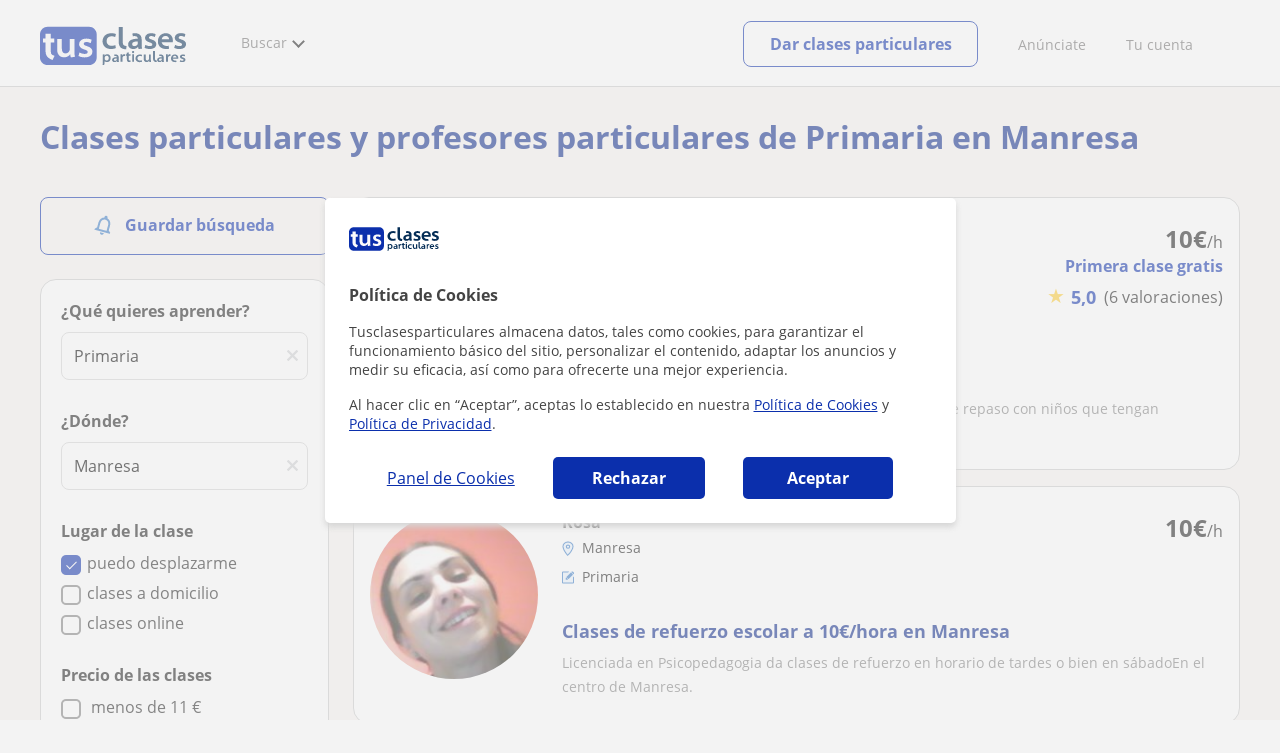

--- FILE ---
content_type: text/css
request_url: https://d1reana485161v.cloudfront.net/tces.min.css?v=2308
body_size: 44328
content:
@charset "UTF-8";@font-face{font-family:"Open Sans";font-style:normal;font-weight:400;src:local("Open Sans Regular"),local("OpenSans-Regular"),url(https://fonts.gstatic.com/s/opensans/v14/u-WUoqrET9fUeobQW7jkRRJtnKITppOI_IvcXXDNrsc.woff2) format("woff2");unicode-range:U+100-24F,U+1E00-1EFF,U+20A0-20AB,U+20AD-20CF,U+2C60-2C7F,U+A720-A7FF;font-display:swap;}@font-face{font-family:"Open Sans";font-style:normal;font-weight:400;src:local("Open Sans Regular"),local("OpenSans-Regular"),url(https://fonts.gstatic.com/s/opensans/v14/cJZKeOuBrn4kERxqtaUH3VtXRa8TVwTICgirnJhmVJw.woff2) format("woff2");unicode-range:U+0-FF,U+131,U+152-153,U+2C6,U+2DA,U+2DC,U+2000-206F,U+2074,U+20AC,U+2212,U+2215;font-display:swap;}@font-face{font-family:"Open Sans";font-style:normal;font-weight:700;src:local("Open Sans Bold"),local("OpenSans-Bold"),url(https://fonts.gstatic.com/s/opensans/v14/k3k702ZOKiLJc3WVjuplzD0LW-43aMEzIO6XUTLjad8.woff2) format("woff2");unicode-range:U+100-24F,U+1E00-1EFF,U+20A0-20AB,U+20AD-20CF,U+2C60-2C7F,U+A720-A7FF;font-display:swap;}@font-face{font-family:"Open Sans";font-style:normal;font-weight:700;src:local("Open Sans Bold"),local("OpenSans-Bold"),url(https://fonts.gstatic.com/s/opensans/v14/k3k702ZOKiLJc3WVjuplzOgdm0LZdjqr5-oayXSOefg.woff2) format("woff2");unicode-range:U+0-FF,U+131,U+152-153,U+2C6,U+2DA,U+2DC,U+2000-206F,U+2074,U+20AC,U+2212,U+2215;font-display:swap;}.bck-a{background-color:#a93226!important;}.bck-b{background-color:#cb4334!important;}.bck-c{background-color:#af7ac5!important;}.bck-d{background-color:#7d3c98!important;}.bck-e{background-color:#35a589!important;}.bck-f{background-color:#2c8d74!important;}.bck-g{background-color:#2f9954!important;}.bck-h{background-color:#39b463!important;}.bck-i{background-color:#d4ac0c!important;}.bck-j{background-color:#d68910!important;}.bck-k{background-color:#ca6f1d!important;}.bck-l{background-color:#ba4a00!important;}.bck-m{background-color:#d0d3d4!important;}.bck-n{background-color:#a6acaf!important;}.bck-ñ{background-color:#839192!important;}.bck-o{background-color:#707b7c!important;}.bck-p{background-color:#2e4053!important;}.bck-q{background-color:#263746!important;}.bck-r{background-color:#a93226!important;}.bck-s{background-color:#cb4334!important;}.bck-t{background-color:#af7ac5!important;}.bck-u{background-color:#7d3c98!important;}.bck-v{background-color:#35a589!important;}.bck-w{background-color:#2c8d74!important;}.bck-x{background-color:#2f9954!important;}.bck-y{background-color:#39b463!important;}.bck-z{background-color:#d4ac0c!important;}html,body{font:10pt "Open Sans",arial,sans-serif;margin:0;width:100%;min-width:600px;height:100%;-webkit-text-size-adjust:none;font-weight:400;color:#222;background:#f3f3f3;}body.search-page{min-width:730px;}.hide-sticky-bar{display:none;}a,a:active,a:visited,a:hover{font-size:10pt;color:#0b2fac;text-decoration:none;}a:hover{border-bottom:1px dotted;}header,nav,article,footer,section,aside,figure,figcaption,nav.men.v2,.db,#bookClass,.dblock{display:block;}.dinline{display:inline-block;}header a:hover,#Graella a:hover,.tip a:hover,#navlist a:hover,#socialfoot a:hover,#ariadna a:hover,#logofot:hover,#socialmedia a,a.s1:hover,.home-page h2,.tutorcg a:hover,#contfot .lng ul,.llista li.impar{border:0;}.country_es.country_studentpass_active #header.v3{border-bottom:1px solid #ccc;}.country_es.country_studentpass_active.search-page #wrapper,.country_it.country_studentpass_active.search-page #wrapper{background-color:#f8f5f2;}.country_es.country_studentpass_active,.country_it.country_studentpass_active{background:#f8f5f2;}.country_es.country_studentpass_active #contactbox .tc-button.show_phone,.country_it.country_studentpass_active #contactbox .tc-button.show_phone{background:#fff;color:#0b2fac;border:solid #0b2fac 1px;border-radius:4px;width:100%;display:flex;align-items:center;justify-content:center;padding:10px 0;}.country_es.country_studentpass_active #contactbox .tc-button.show_phone span,.country_it.country_studentpass_active #contactbox .tc-button.show_phone span{font-size:16px;font-weight:700;}.country_es.country_studentpass_active #contactbox .tc-button.show_phone img,.country_it.country_studentpass_active #contactbox .tc-button.show_phone img{width:20px;height:20px;}.country_es.country_studentpass_active #contactbox .tc-button.show_phone:hover,.country_it.country_studentpass_active #contactbox .tc-button.show_phone:hover{cursor:pointer;}.country_es.country_studentpass_active #contactbox .hide-item,.country_it.country_studentpass_active #contactbox .hide-item{display:none!important;}.country_es.country_studentpass_active #contactbox .show-item,.country_it.country_studentpass_active #contactbox .show-item{display:block!important;}.country_es.country_studentpass_active #divtitulo h1,.country_it.country_studentpass_active #divtitulo h1{color:#1a1a1a;font-weight:700;}.country_es.country_studentpass_active #Graella.ac .academy-card,.country_it.country_studentpass_active #Graella.ac .academy-card{border-radius:16px;}.country_es.country_studentpass_active .tip .lat_header,.country_it.country_studentpass_active .tip .lat_header{background:#09268a;color:#fff;}.country_es.country_studentpass_active .academy-info,.country_it.country_studentpass_active .academy-info{border-top:8px solid #0b2fac;border-radius:8px 8px 0;}.country_es.country_studentpass_active .stickybox #contactbox,.country_it.country_studentpass_active .stickybox #contactbox{background:#fff;border-radius:0 0 8px 8px;}.country_es.country_studentpass_active .stickybox #contactbox h2,.country_it.country_studentpass_active .stickybox #contactbox h2{border-radius:8px 8px 0 0;}.country_es.country_studentpass_active .stickybox #contactbox .bcontactar,.country_it.country_studentpass_active .stickybox #contactbox .bcontactar{background:#0b2fac;}.country_es.country_studentpass_active #graella_new_design .student-card,.country_it.country_studentpass_active #graella_new_design .student-card{border-radius:8px;border-top:14px solid #0b2fac;}.country_es.country_studentpass_active .o_separator span,.country_it.country_studentpass_active .o_separator span{background-color:#fff;}#districtsfilters{display:none;}#districtsfilters h2{font-size:16px;line-height:24px;font-weight:700;color:#58595b;margin-bottom:16px;}#districtsfilters .new-district{background:#ffdc82;padding:4px 8px;color:#0b2fac;border-radius:4px;margin-left:8px;font-size:12px;line-height:12px;font-weight:700;}#districtsfilters .urldistrictlinks{display:inline-block;font-size:12px;margin:0 10px 10px 0;color:#0b2fac;}#districtsfilters #bardistrictlinks{margin:5px 0 34px 0;color:#0b2fac;border:0;height:.5px;background-color:#0b2fac;}#districtsfilters .district-link-bold{font-weight:700;}#districtsfilters #districtdropdownfilter #title-select-district{display:block;margin-bottom:15px;font-size:14px;color:#58595b;font-weight:600;}#header{text-align:center;background:#fff;border-bottom:0;box-shadow:none;}#header .shell-lg{width:1200px;margin:0 auto;}#header .message-info{width:572px;min-height:58px;margin-left:calc(50vw - 286px);border:1px solid #93c01d;border-radius:5px;background-color:#e3f4b8;box-sizing:border-box;position:absolute;box-shadow:0 4px 6px #d6d6d6;top:149px;z-index:20;}#header .message-info p{font-size:16px;color:#444;}#header .message-info p:before{content:"";background:url(/i/icon-tick.svg) no-repeat;padding:1px 16px;background-size:20px;background-position:0 3px;}.headerlogin{padding:19px 0 10px;}body.blockbg{overflow-y:hidden;}#logo{float:left;position:relative;width:159px;height:60px;}#logo a{text-decoration:none;}.map.profile{position:relative;}.map.profile #imgmapa{width:100%;height:450px;}.map.profile #imgmapa.redi{width:initial;}#map .maphovlayer{margin:0;width:100%;padding:20px 0;display:block;top:50px;position:absolute;background-color:rgba(0,0,0,.7);opacity:0;color:#fff;z-index:2;}#map .maphovlayer.redi{width:421px;}#map:hover>.maphovlayer{-webkit-animation-name:layermap;animation-name:layermap;-webkit-animation-timing-function:ease;animation-timing-function:ease;-webkit-animation-duration:1s;animation-duration:1s;-webkit-animation-fill-mode:both;animation-fill-mode:both;}@keyframes layermap{0%{opacity:0;}60%{opacity:0;}100%{opacity:1;}}@-webkit-keyframes layermap{0%{opacity:0;}60%{opacity:0;}100%{opacity:1;}}img[src$=".svg"]{width:100%;}.sprite-homep{background-image:url(/i/sprite-homep-es-min.webp);}.cl .sprite-homep{background-image:url(/i/sprite-homep-cl-min.webp);}.ec .sprite-homep{background-image:url(/i/sprite-homep-ec-min.webp);}div#mapa_provincias2{background-repeat:no-repeat;height:425px;position:relative;width:425px;top:-25px;}.hbox.bck_white,.home-page.home-page2 #header{background:#fff;}.sha{text-shadow:0 3px 7px #101010;}.hbox{padding:70px 0 80px;background:rgba(255,255,255,.65);}.hbox.home_3block{background-image:linear-gradient(270deg,rgba(165,204,64,.03),rgba(0,91,165,.13));background-image:-webkit-linear-gradient(270deg,rgba(165,204,64,.03),rgba(0,91,165,.13));border-top:1px solid #e8e8e8;border-bottom:1px solid #ddd;}.htits,.hbox h2,.hbox h3{font-size:30px;font-weight:100;color:#777;margin:0 0 30px;display:block;text-align:center;}.hbox h3{font-size:28px;}.htits{font-size:24px;color:#999;}.separator{position:relative;font-size:14px;line-height:20px;filter:alpha(Opacity=70);opacity:.7;margin:20px 0 15px;}.separator:before,.separator:after{content:"";display:block;position:absolute;top:10px;height:0;border-bottom:1px solid #999;filter:alpha(Opacity=50);opacity:.5;}.separator:before{left:0;right:60%;}.separator:after{left:60%;right:0;}.dblock{display:block;}.lugares_buscados ul,.lugares_buscados li{list-style:none;padding-left:0;}.lugares_buscados li{display:inline-block;width:166px;height:218px;margin-left:35px;border-radius:5px;position:relative;}.lugares_buscados li:first-child,.lugares_buscados .home_cats .r:first-child{margin-left:0;}.lugares_buscados li .foo{position:absolute;bottom:0;height:30px;width:100%;border-bottom-left-radius:5px;border-bottom-right-radius:5px;background:rgba(0,0,0,.5);color:#fff;padding-top:10px;text-align:center;-webkit-transition:width 1s,height 1s,-webkit-transform 1s;transition:width 1s,height 1s,transform 1s;}.lugares_buscados li .foo .f{display:none;}.lugares_buscados li .foo .h em{background-position:-257px -28px;width:14px;height:17px;display:inline-block;}.lugares_buscados li .foo .h span{position:relative;top:-3px;left:5px;}.lugares_buscados li.es:hover .foo{height:50px;}.lugares_buscados li.es:hover .foo .f{display:block;}.lugares_buscados li a{width:100%;height:100%;display:block;}.lugares_buscados li a:hover,.lugares_buscados .home_academ_pat a{border-bottom:0;}.lugares_buscados .htits{margin:0 0 40px;}#cities_list ul{display:inline-block;width:180px;}#cities_list ul li{height:auto;width:auto;display:list-item;margin:2px 10px;float:none;}#cities_list ul:first-child{margin-left:120px;}#cities_list ul:last-child{margin-right:120px;}.home_cats .r{display:inline-block;width:287px;margin-left:20px;vertical-align:top;padding:10px;margin-bottom:10px;}.home_cats .t{border-bottom:1px solid #ccc;}.home_cats .t span.logo{width:35px;height:37px;display:block;padding-bottom:10px;}.home_cats p{margin-bottom:7px;}.home_cats a{line-height:22px;}.home_pon_a{background-repeat:no-repeat;background-color:#fff;background-attachment:fixed;background-size:cover;background-position:center;height:150px;color:#fff;}.home_pon_a .te{width:605px;display:inline-block;text-align:right;padding-right:20px;}.home_pon_a .te div{line-height:30px;font-size:18px;max-width:420px;float:right;}.home_pon_a .btns{display:inline-block;padding-left:20px;vertical-align:top;}.home_pon_a .btns .btn{background-color:#a5cc40;width:220px;font-size:16px;color:#fff;line-height:20px;padding:15px;margin-top:10px;}.home_3block .separator{width:70%;margin:30px auto;}.home_3block .separator em{background-position:-17px -200px;width:41px;height:32px;display:inline-block;}.home_3block .opis .op{display:inline-block;width:285px;margin-left:40px;text-align:center;vertical-align:top;}.home_3block .opis .op img{border-radius:100%;height:88px;width:88px;}.home_3block .opis .op .d{text-align:left;border-top:1px solid #ccc;padding-top:20px;}.home_3block .opis.steps .op i{width:125px;height:110px;display:block;margin:0 auto;background-position:0 -390px;}.home_3block .opis.steps .op i.b{background-position:-311px -390px;}.home_3block .opis.steps .op i.c{background-position:-638px -390px;width:100px;}.home_total_a .numbers{margin-bottom:25px;}.home_total_a .numbers span{background-color:#fff;padding:1px 8px;color:#666565;font-size:39px;border-radius:2px;margin-right:6px;background:-moz-linear-gradient(top,#f6f6f6 54%,#fff 54%,#fff 55%);background:-webkit-gradient(left top,left bottom,color-stop(54%,#f6f6f6),color-stop(54%,#fff),color-stop(55%,#fff));background:-webkit-linear-gradient(top,#f6f6f6 54%,#fff 54%,#fff 55%);background:-o-linear-gradient(top,#f6f6f6 54%,#fff 54%,#fff 55%);background:-ms-linear-gradient(top,#f6f6f6 54%,#fff 54%,#fff 55%);background:linear-gradient(to bottom,#f6f6f6 54%,#fff 54%,#fff 55%);border:1px solid #ccc;}.home_total_a .numbers span.c{background:transparent;color:#79a0c9;position:relative;top:12px;padding:0;border:0;}.home_others .el{display:inline-block;width:285px;vertical-align:top;text-align:left;}.home_others .el:not(:first-of-type){margin-left:40px;}.home_others .el a,.home_others .el a:hover{font-size:13.5px;font-weight:bold;}.home_others .el em{display:inline-block;height:60px;width:63px;}.home_others .el em.a{background-position:-24px -267px;}.home_others .el em.b{background-position:-107px -274px;width:55px;}.home_others .el em.c{background-position:-170px -266px;width:69px;height:58px;}.home_others .sep{border:1px solid #f1f1f1;margin:50px 15px 50px 37px;}.home_others>div:last-of-type{text-align:center;}.home-page.home-page2 .headerHomeBar{background-color:#dfeeff;font-size:14px;padding:12px 0;text-align:center;visibility:hidden;opacity:0;-webkit-transition:.3s ease-out;-moz-transition:.3s ease-out;-o-transition:.3s ease-out;transition:.3s ease-out;}.home-page.home-page2 .headerHomeBar.hbloaded{visibility:visible;opacity:1;}.home-page.home-page2 .headerHomeBar p{margin:0;display:inline-block;}.home-page.home-page2 .headerHomeBar p span,.home-page.home-page2 .headerHomeBar p img{display:inline-block;vertical-align:middle;}.home-page.home-page2 .headerHomeBar p a{color:#0b2fac;font-weight:bold;}.home-page.home-page2 h1.title{color:#fff;font-size:42px;margin:0 auto 40px;max-width:650px;line-height:58px;}.home-page.home-page2 .search-home{height:480px;background:url(/i/home/bck_home2_1.webp) no-repeat;background-size:cover;background-position:center;}.home-page.home-page2 .search-home .search{margin-top:100px;width:870px;}.home-page.home-page2 .search select{width:233px;border-radius:5px;margin:4px 25px 0 49px;}.home-page.home-page2 .search input[type=text]{width:350px;margin-right:25px;}.home-page.home-page2 .caixa2 b.logo{height:45px;width:45px;}.home-page.home-page2 .totals{color:#fff;text-shadow:0 3px 7px #101010;font-size:20px;}.home-page.home-page2 .totals .cgris{color:#fff;}.home-page.home-page2 #bposts .post{display:inline-block;width:285px;margin-left:40px;vertical-align:top;}.home-page.home-page2 #bposts .post img{margin-bottom:15px;padding:0;}.home-page.home-page2 #bposts .post a{font-size:14px;}.hbox.bl2 .shell{text-align:center;}.hbox.bl2 .shell>div{width:300px;float:left;margin:50px 90px 20px;}.hbox.bl2 .shell>div>a{font-size:13pt;font-weight:bold;}.hbox.bl2 .shell i{width:130px;height:135px;display:block;margin:0 auto;background-position:-472px 10px;}.hbox.bl2 .shell i.b{background-position:-466px -123px;width:230px;}.whytusclases{margin:90px auto 0;text-align:center;}.whytusclases div h4{font-size:16px;font-weight:700;color:#808080;text-align:center;}.shell .whytusclases div p{color:#8c8c8c;font-size:10pt;}.whytusclases div i{background-image:url(/i/sprite_home5.webp);height:130px;width:132px;display:block;margin:0 auto;margin-bottom:14px;background-position:-318px -124px;}.whytusclases div:first-child i{background-position:-321px 3px;}.whytusclases div:last-child i{background-position:-318px -253px;}.home_total_a .shell p{font-size:20px;font-weight:100;}.hbox.signup{padding:0;}.hbox.signup .shell{background-repeat:no-repeat;min-height:450px;text-align:center;}.hbox.signup .shell .fl_r{max-width:600px;}.hbox.signup .shell .btn{background:#0b2fac;}.navigation{float:left;font-size:14px;}.navigationlogin .tcplogo{display:inline-block;width:235px;height:70px;color:transparent;text-decoration:none;background:transparent url(/i/logo_tusclases_v3.svg) no-repeat;margin:0 auto;background-size:contain;}.navigationlogin .tcplogo.country_76{background:transparent url(i/logo_suasaulas_v3.svg) no-repeat;background-size:contain;}#wrapper{min-width:990px;min-height:100%;position:relative;clear:both;}.nodis,.v0{display:none!important;}.mg0auto{margin:0 auto;}.mgtop{margin-top:10px;}.mgtop5{margin-top:5px!important;}.mgtop10{margin-top:10px;}.mgtop20{margin-top:20px;}.mgtop30{margin-top:30px;}.mgtop50{margin-top:50px;}.mgtop60{margin-top:60px;}.ftit{font-style:italic;}.bbnon{border-bottom:0;}.prel,.posRel{position:relative;}.home-page .search .btn{margin-top:4px;font-size:14pt;min-width:130px;line-height:normal;}.home-page h1.title{border:0;text-align:center;font-size:18pt;font-weight:400;margin:25px 0 7px;color:#777;}.shell{width:990px;margin:0 auto;}.shell:after{width:100%;content:"";font-size:0;line-height:0;text-indent:-4000px;clear:both;display:block;}.header-web{height:60px;padding:5px 0 9px;}.header-ges .navigation{width:auto;}.navigation-web{display:inline-block;height:100%;margin-left:30px;width:calc(100% - 190px);}.navigation-web a.sign-btn,.navigation-web a.sign-btn:hover{border:1px solid #0b2fac;background-color:transparent;color:#0b2fac;}.navigation-web>nav{float:left;font-size:14px;height:100%;text-align:left;}.navigation-web>nav>ul{list-style:none outside;padding:0;margin:0;height:100%;}.navigation-web>nav>ul>li{display:inline-block;padding-left:18px;color:#706f6f;}.navigation-web>nav>ul li.disabled{opacity:.4;cursor:initial;pointer-events:none;}.navigation-web>nav>ul button{-webkit-appearance:button;-webkit-tap-highlight-color:transparent;background:none;border:0;padding:0;margin:0;cursor:pointer;box-sizing:border-box;font-size:10pt;text-decoration:none;width:auto;border-radius:0;color:#0b2fac;outline:0;text-decoration:none;}.navigation-web>nav>ul button.btn{border-radius:5px;background:#ffbd3c;font-weight:bold;line-height:1;padding:15px;width:100%;letter-spacing:0;color:#0a243f;white-space:inherit;}.navigation-web>nav .menu,.navigation-web>nav .nav-item{margin-top:25px;vertical-align:top;}.navigation-web>nav .nav-item a.item-title,.navigation-web>nav .nav-item a.item-title:hover,.navigation-web>nav .nav-item a.item-title:active,.navigation-web>nav .nav-item a.item-title:visited{font-size:inherit;color:inherit;}.navigation-web>nav .menu{position:relative;height:calc(100% - 16px);}.navigation-web>nav .menu .menu-title{cursor:pointer;}.navigation-web>nav .menu:hover .submenu{visibility:visible;opacity:1;transform:scale(1);-webkit-transform:scale(1);-ms-transform:scale(1);z-index:900;}.navigation-web>nav .menu>span:after{content:"";width:0;height:0;display:inline-block;border-left:5px solid transparent;border-right:5px solid transparent;border-top:5px solid #a3a5ab;margin-left:7px;vertical-align:top;margin-top:8px;}.navigation-web>nav .menu .submenu{visibility:hidden;transform:scale(.96);-webkit-transform:scale(.96);-ms-transform:scale(.96);position:absolute;background-color:#fff;box-shadow:0 2px 10px 3px rgba(0,0,0,.15);border-top:5px solid #0b2fac;top:100%;z-index:-1;transition:all 250ms ease;-webkit-transition:all 250ms ease;opacity:0;}.navigation-web>nav .menu .submenu.wide{width:555px;left:-25px;}.navigation-web>nav .menu .submenu.wide::before{left:50px;}.navigation-web>nav .menu .submenu.wide ul{width:50%;padding:25px 0 20px 0;}.navigation-web>nav .menu .submenu.wide ul:first-child li:not(:first-child){border-right:1px solid #ddd;}.navigation-web>nav .menu .submenu.wide ul li{padding:10px 20px;}.navigation-web>nav .menu .submenu.wide ul li:first-child{font-weight:bold;border-right:0;padding-bottom:25px;padding-top:0;}.navigation-web>nav .menu .submenu.wide ul li:nth-child(2){padding-top:0;}.navigation-web>nav .menu .submenu.wide ul li:last-child{padding-bottom:0;}.navigation-web>nav .menu .submenu.wide ul li a{font-size:inherit;color:inherit;}.navigation-web>nav .menu .submenu ul{list-style:none;padding:0;margin:0;position:relative;}.navigation-web>nav .menu .submenu ul li{display:block;padding:10px 20px;box-sizing:border-box;}.navigation-web>nav .menu .submenu ul i.spr-com,.navigation-web>nav .menu .submenu ul .svg{display:inline-block;width:20px;height:18px;margin-right:13px;vertical-align:text-bottom;opacity:.7;}.navigation-web>nav .menu .submenu ul svg{margin:0;}.navigation-web>nav .menu .submenu:before{content:"";width:0;height:0;display:block;border-left:10px solid transparent;border-right:10px solid transparent;border-bottom:11px solid #0b2fac;position:absolute;top:-15px;}.navigation-web>nav .menu #navmainmenublog .fl_r li:first-child{margin-bottom:19px;}.navigation-web>nav .menu #navmainsearchers{width:555px;padding-bottom:10px;left:-20px;}.navigation-web>nav .menu #navmainsearchers a,.navigation-web>nav .menu #navmainsearchers a:hover,.navigation-web>nav .menu #navmainsearchers a:active,.navigation-web>nav .menu #navmainsearchers a:visited{font-size:inherit;color:inherit;}.navigation-web>nav .menu #navmainsearchers:before{left:55px;}.navigation-web>nav .menu #navmainsearchers.lang_de{width:625px;}.navigation-web>nav .menu #navmainsearchers.onecol{width:275px;}.navigation-web>nav .menu #navmainsearchers.onecol .col_l{width:100%;}.navigation-web>nav .menu #navmainsearchers.onecol .col_r{width:0;display:none;}.navigation-web>nav .menu #navmainsearchers .submenu-title{width:100%;height:65px;position:relative;}.navigation-web>nav .menu #navmainsearchers .submenu-title .submenu-title-bck{position:absolute;width:100%;height:100%;background-repeat:no-repeat;-webkit-mask-image:linear-gradient(white,transparent);mask-image:linear-gradient(white,transparent);}.navigation-web>nav .menu #navmainsearchers .submenu-title-txt{padding:30px 20px 0;}.navigation-web>nav .menu #navmainsearchers .submenu-items>ul{width:50%;}.navigation-web>nav .menu #navmainsearchers .submenu-items>ul:first-of-type:after{content:"";position:absolute;height:76%;border:1px solid;top:calc(1px + 12%);right:-2px;opacity:.08;}.navigation-web>nav .menu #navmainsearchers .submenu-items .sel a,.navigation-web>nav .menu #navmainsearchers .submenu-items .sel a:hover{color:#000;}.navigation-web>nav .menu #navmainsearchers .submenu-items .sel .sprtutorsav{background-position:-343px -1145px;}.navigation-web>nav .menu #navmainsearchers .submenu-items .sel .sprwebcam{background-position:-365px -1146px;}.navigation-web>nav .menu #navmainsearchers .submenu-items .sel .sprbriefcase{background-position:-387px -1145px;}.navigation-web>nav .menu #navmainsearchers .submenu-items .col_l li a svg,.navigation-web>nav .menu #navmainsearchers .submenu-items .col_r li a svg{vertical-align:middle;margin-right:12px;}.navigation-web>nav .menu #navmainsearchers .submenu-items .col_l li{padding:13px 10px 13px 20px;}.navigation-web>nav .menu #navmainsearchers .submenu-items .col_l #li1 svg{margin-right:6px;}.navigation-web>nav .menu #navmainsearchers .submenu-items .col_l #li2 svg{margin:0 11px 0 2px;}.navigation-web>nav .menu #navmainsearchers .submenu-items .col_l #li3 svg{margin:0 11px 0 2px;}.navigation-web>nav .menu #navmainsearchers .submenu-items .col_r li span{vertical-align:bottom;}.navigation-web>nav .menu #navmainsearchers .submenu-items .col_r #li4 span{vertical-align:sub;}.navigation-web>nav .menu #navmainsearchers .submenu-items .col_r #li5 svg{margin:0 15px 0 5px;}.navigation-web>nav .menu #navmainsearchers .submenu-items .col_r #li6 svg{margin:0 10px 0 4px;}.navigation-web>nav .menu #navmainsearchers .submenu-items .col_r #li6 span{display:inline-block;padding-bottom:3px;}.navigation-web>nav .menu #navmainsearchers .submenu-items.tb-vs{display:none;}.navigation-web>nav .menu #navmainsearchers:before{left:86px;}.navigation-web>nav .menu .actionsmenu{width:220px;padding:0 20px;left:calc(50% - 109px);}.navigation-web>nav .menu .actionsmenu:before{left:calc(50% - 17px);}.navigation-web>nav .menu .actionsmenu ul li{padding:15px 0;}.navigation-web>nav .menu .actionsmenu .lilogout,.navigation-web>nav .menu .actionsmenu .lifav{border-top:1px solid #dadada;}.navigation-web>nav .menu .actionsmenu .btnlogin{width:100%;box-sizing:border-box;margin-bottom:15px;background:#0b2fac;}.navigation-web>nav.men>ul>li #navmaincomunity{width:260px;left:-20px;}.navigation-web>nav.men>ul>li #navmaincomunity a,.navigation-web>nav.men>ul>li #navmaincomunity a:hover,.navigation-web>nav.men>ul>li #navmaincomunity a:active,.navigation-web>nav.men>ul>li #navmaincomunity a:visited{font-size:inherit;color:inherit;display:block;}.navigation-web>nav.men>ul>li #navmaincomunity:before{left:55px;}.navigation-web>nav.men>ul>li #navmaincomunity.onecol{width:275px;}.navigation-web>nav.men>ul>li #navmaincomunity.onecol .col_l{width:100%;}.navigation-web>nav.men>ul>li #navmaincomunity.onecol .col_r{width:0;display:none;}.navigation-web>nav.men>ul>li #navmaincomunity .submenu-title{width:100%;position:relative;}.navigation-web>nav.men>ul>li #navmaincomunity .submenu-title .submenu-title-bck{position:absolute;width:100%;height:40%;background-repeat:no-repeat;-webkit-mask-image:linear-gradient(white,transparent);mask-image:linear-gradient(white,transparent);}.navigation-web>nav.men>ul>li #navmaincomunity .submenu-title .submenu-content{padding:20px;position:relative;}.navigation-web>nav.men>ul>li #navmaincomunity .submenu-title .submenu-content a{line-height:40px;}.navigation-web>nav.men>ul>li #navmaincomunity .submenu-title .submenu-content svg{vertical-align:middle;margin-right:10px;}.navigation-web>nav.men>ul>li #navmaincomunity:before{left:115px;}.navigation-web>nav.men>ul>li:after{content:"|";margin:0 0 0 15px;color:#ececec;}.navigation-web>nav.men>ul>li:last-child:after{content:"";margin:initial;}.navigation-web>nav.actions{float:right;}.navigation-web>nav.actions .menu-user{visibility:hidden;opacity:0;-webkit-transition:.1s ease-out;-moz-transition:.1s ease-out;-o-transition:.1s ease-out;transition:.1s ease-out;}.navigation-web>nav.actions .menu-user.loaded{visibility:visible;opacity:1;}.navigation-web>nav.actions .apnolnk{font-size:inherit;color:inherit;}.navigation-web>nav.actions .menu-title>span{vertical-align:top;}.navigation-web>nav.actions .nav-photouser{position:absolute;top:-8px;left:-25px;border-radius:100%;border:1px solid #c5d8e7;}.navigation-web>nav.actions .nav-photouser>img,.navigation-web>nav.actions .nav-photouser>span{width:30px;height:30px;display:block;border-radius:100%;color:#fff;font-size:16px;line-height:29px;text-align:center;margin:1px;}.navigation-web>nav.actions .liuserinfo .dvphoto{margin-right:15px;position:relative;}.navigation-web>nav.actions .liuserinfo .dvphoto .hdphotouser{width:60px;height:60px;display:block;border-radius:100%;border:2px solid #fff;box-shadow:1px 1px 1px 1px rgba(0,0,0,.15);color:#fff;line-height:60px;text-align:center;font-size:25px;}.navigation-web>nav.actions .liuserinfo .dvphoto .lnkchgphoto{width:60px;height:20px;position:absolute;background:rgba(255,255,255,.8);bottom:2px;left:2px;border-bottom-left-radius:60px;border-bottom-right-radius:60px;color:#0b2fac;font-size:10px;text-align:center;}.navigation-web>nav.actions .liuserinfo .dvbasicinfo{width:calc(100% - 80px);}.navigation-web>nav.actions .liuserinfo .dvbasicinfo>span{overflow:hidden;white-space:nowrap;text-overflow:ellipsis;}.navigation-web>nav.actions .liuserinfo .dvbasicinfo .spheadername,.navigation-web>nav.actions .liuserinfo .dvbasicinfo .spheaderstars{margin-bottom:3px;}.navigation-web>nav.actions .lipublish{margin-top:17px;}.navigation-web>nav .dvmessages{display:inline-block;position:relative;}.navigation-web>nav .dvmessages .badge{position:absolute;background-color:#0b2fac;border-radius:100%;font-size:8px;height:16px;width:16px;text-align:center;top:-5px;left:12px;opacity:0;transition:all 1s;}.navigation-web>nav .dvmessages .badge span{font-size:9px;color:#fff;position:relative;font-weight:bold;line-height:16px;}.navigation-web>nav .mainbadge{position:absolute;background-color:#0b2fac;border-radius:100%;font-size:11px;height:19px;width:19px;text-align:center;top:-12px;left:-2px;transition:all 1s;display:block;color:#fff;opacity:0;transition:all 1s;line-height:18px;z-index:99;}body:not(.country_studentpass_active) #navmainsearchers .submenu-items li{padding:9px 10px 12px 20px;}body:not(.country_studentpass_active) #navmainsearchers .submenu-items #li5{padding:14px 13px 12px 20px;}body:not(.country_studentpass_active) #navmainsearchers .submenu-items #li6{padding:15px 10px 12px 20px;}a.fff,a.fff:hover,.navigation li.active a,.simplemodal-data,.tblhorarios .si a,.footer2 #contfot li b,.simplemodal-data{color:#fff;}.navigation.lng{width:190px;}.navigation.log,.navigation.lng,.navigation.actions{float:right;margin:0;clear:right;}.tool-menu{position:relative;padding:0 0 9px;}.tool-menu ul{text-align:left;border-radius:4px;list-style-type:none;margin-left:-25px!important;opacity:0;position:absolute;top:20px;z-index:-100;-webkit-transform:scale(1,.99);-webkit-transform-origin:0 0;display:none;-webkit-transition:.3s ease-out;-moz-transition:.3s ease-out;-o-transition:.3s ease-out;transition:.3s ease-out;-webkit-backface-visibility:hidden;}.tool-menu ul li:first-child{border-radius:4px 4px 0 0;}.tool-menu ul li{background-color:#f9f9f9;padding:5px 10px;float:none;border:1px solid #ddd;list-style:none;}.tool-menu ul li:hover{background-color:#ddd;}.tool-menu ul:after{display:block;width:0;height:0;margin:-1px 0 0 43px;border-left:7px solid transparent;border-right:7px solid transparent;border-top:7px solid #eee;content:"";position:absolute;}.tool-menu ul a{border-radius:2px;color:#fff;display:block;font-size:14px;padding:0 10px;text-decoration:none;height:auto;}.tool-menu:hover ul,.tool-menu.hover ul{opacity:1;top:23px;z-index:100;-webkit-transform:scale(1,1);display:block;left:-20px;}a.sign-btn,a.sign-btn:hover{background:#93c01d;color:#fff;border-radius:5px!important;padding:3px 10px;font-size:15px;display:inline-block;line-height:26px;text-decoration:none;}.btn{display:block;font-size:18px;max-width:320px;color:#fff;margin:0 auto;line-height:normal;letter-spacing:1px;padding:12px 32px;background:#ff712a;position:relative;text-align:center;text-decoration:none;border:0;height:auto;-webkit-appearance:none;cursor:pointer;white-space:break-spaces;border-radius:5px;}.btn:hover{font-size:18px;}html a.superbtn,html a.superbtn:hover{width:100%;color:#fff;padding:25px 0;border-radius:9px;font-size:17pt;background-color:#7ab644;height:auto;-webkit-appearance:none;overflow:auto;}a.btn:hover{color:#fff;border:0;}.btn.blue-btn,.btn.blue-btn:hover{background-color:#0b2fac;}.btn.blue-btn:active{box-shadow:none;}.btn.green-btn,.btn.green{background-color:#93c01d;color:#fff;}.btn.green-btn.new,.btn.green.new{font-weight:bold;letter-spacing:normal;font-size:16px;line-height:38px;padding:0 24px;}.btn.small{font-size:11pt;height:auto;padding:10px 20px;line-height:inherit;display:inline-block;}input[type=text],input[type=password],textarea,select,button{width:100%;font:10pt "Open Sans",arial,sans-serif;padding:7px;border:1px solid #d6d6d6;margin:3px 0;-ms-box-sizing:border-box;-webkit-box-sizing:border-box;-moz-box-sizing:border-box;box-sizing:border-box;box-shadow:none;-webkit-box-shadow:none;border-radius:5px;}select{width:100%;padding:5px 7px;line-height:20px;font-size:10pt;color:#666;margin:3px 0;appearance:none;-webkit-appearance:none;-moz-appearance:none;-ms-appearance:none;background-color:#fff;background-position:top -310px right -6px!important;}.search{margin:12px auto;width:710px;height:auto;}.search input[type=text],.search select{border:1px solid #ddd;border-radius:3px;float:left;font-size:12pt;margin-right:20px;box-shadow:0 2px 1px rgba(0,0,0,.04) inset;padding:9px;width:320px;height:auto;}.search select{margin-top:4px;padding:9px;width:186px;background-position:right -306px!important;}.search-page,.caixa4 #publi_1,.caixa4 #publi_1 div,.caixa3 p,.navigation.lng ul{margin:0;}.search-page .search input[type=text]{border:1px solid #fff;border-radius:3px;padding:7px 10px;float:left;width:300px;margin:0 10px 0 0;font-size:12pt;-webkit-appearance:none;}.search-home{margin:0 auto;background:#0b2fac;padding:7px 0 9px;}.search-home h2{font-size:36px;color:#fff;font-weight:300;line-height:46px;}.ListingHeader{text-align:center;color:#fff!important;position:relative;}.ListingHeader .dHeaderText{padding:80px 20px;position:relative;margin:0 auto;box-sizing:border-box;}.ListingHeader h1{font-size:35px!important;color:#fff!important;text-shadow:0 2px 7px #101010;font-weight:bold;}.ListingHeader #dTexto{margin-top:25px;font-weight:600;font-size:20px;text-shadow:0 2px 7px #101010;}.ListingHeader #dTexto h2{color:#fff;text-shadow:0 2px 7px #101010;}.ListingHeader:before{content:"";position:absolute;left:0;width:100%;height:100%;background-color:#000;opacity:.3;}.buscador .search{width:auto;height:auto;margin:auto;}.buscador .search .btn{height:40px;font-weight:400;font-size:18px;}input.input-lupa{background-color:#fff;background-position:right -465px;}input.field{font-size:17px;color:#444;height:17px;padding:10px;margin-top:4px;width:70px;}.field{border:1px solid #d3d6da;border-radius:3px;background:#fff;padding:0 10px 0 44px;margin-top:10px;height:100%;display:block;box-shadow:0 2px 1px rgba(0,0,0,.04) inset;}b.arrd{width:10px;height:5px;margin-left:4px;background-position:-123px -154px;display:inline-block;-webkit-filter:brightness(1.5);}h1{font:normal bold 14px "Open Sans",arial,sans-serif;padding:0;margin:0;}h1,h2,.detail h3,.det-com h3{font-size:14pt;font-weight:400;margin:0 0 10px;color:#555;}#buscador h1{font-size:15pt;}h2 a,h2 a:hover{font-size:12pt;font-weight:400;text-decoration:underline;}.detail h3,.det-com h3{font-size:12pt;display:block;}hr{border:1px solid #ddd;}.z1{float:left;width:710px;}.z2{float:right;width:260px;}.tr{font-size:10pt;padding-left:5px;}.tr td{padding:20px 0;text-overflow:ellipsis;overflow:hidden;}.tr td.title-online-province{padding:20px 20px 20px 0;}.tr td.td_prod,.tr td.td_fecha,.tbpd5 tr td{padding:5px 0;}.grid_slim tr{height:70px;background:transparent;}.tr:last-child td{border-bottom:0;}.tr_h,.inter .tr_h{height:30px;background-color:#e8e8e8!important;font-weight:bold;font-size:10pt!important;}.tr_s,.busc #Graella .tr.tr_s{background-color:#ecf3f7;cursor:pointer;}.td_foto{margin:0 10px;}.td_fecha{text-align:center;font-size:7.5pt;padding-right:5px;color:#999;}.inter .foto{margin-left:13px;}.inter td>p{padding-left:3px;margin:15px 0 -7px;color:#666;}.inter td>p span{display:inline-block;width:120px;color:#aaa;margin-left:30px;}.arial{font-family:Arial;}.bold{font-weight:bold;}.normal{font-weight:400;}.asterisco{color:#f24e13;font-size:8pt;}.login{padding-top:40px;font-size:11px;}.tblhorarios{text-align:center;font-size:10px;margin-bottom:30px;}.tblhorarios .si{background-color:#b8d476;}.tblhorarios .no{background-color:#fff;font-weight:400;}.tblhorarios .no a{color:#666;}.tblhorarios .head td{background:#0b2fac;color:#fff;font-weight:600;}.tblhorarios td{width:80px;font-size:11px;color:#666;border-bottom:1px solid #ddd;border-right:1px solid #ddd;background:#fff;line-height:25px;}.tblhorarios td:first-child{color:#888;font-weight:400;border-left:1px solid #ddd!important;}.tblhorarios td:last-child{border-right:1px solid #ddd!important;}.pagination,.parr-pagination{padding:3px;margin:30px auto;font-size:15px;color:#0b2fac;}.pagination a.np,.parr-pagination a.np{margin:0 20px;}.pagination a,.parr-pagination a{margin-right:3px;padding:2px 6px;text-decoration:none;font-size:15px;border:0;display:initial!important;vertical-align:middle;}.pagination span.current,.parr-pagination span.current{padding:3px 10px;font-weight:bold;background-color:#0b2fac;color:#fff;border-radius:100%;font-size:16px;display:inline-block;margin-right:3px;vertical-align:middle;}.parr-pagination .pag-ico{height:15px;width:9px;vertical-align:text-top;display:inline-block;margin:3px 6px;}.parr-pagination .spr_parrilla.pag-sig{background-position:-331px -4px;}.parr-pagination .spr_parrilla.pag-ant{background-position:-350px -4px;}.cgris{color:#808080;}.c2{color:#222;}.c3{color:#333;}.c4{color:#444;}.c5{color:#555;}.c9{color:#999;}.cl_b,#cph,.clear{clear:both;}.fl_l,#tabs li,.fleft,.fl_l_a{float:left;}html .fl_r,.fright,.fl_r_a{float:right;}.pd0{padding:0!important;}.pd5,.mapaweb li{padding-top:5px;}.pd10{padding-top:10px!important;}.pd20{padding-top:20px!important;}.pd30{padding-top:30px!important;}.pd50{padding-top:50px!important;}.pd10_all{padding:10px;}.pdbottom5{padding-bottom:5px!important;}.pdbottom10{padding-bottom:10px;}.pdbottom20{padding-bottom:20px!important;}.pdbottom40{padding-bottom:40px;}.pdbottom50{padding-bottom:50px;}.pdbottom150{padding-bottom:150px;}.plr14{padding:0 14px;}.red{color:#f00;}.mg0{margin:0!important;}.mgtop0{margin-top:0!important;}.mg5{margin-top:5px!important;}.mg10{margin-top:10px!important;}.mg15{margin-top:15px!important;}.mg20{margin-top:20px!important;}.mg30{margin-top:30px!important;}.mg40{margin-top:40px!important;}.mg50{margin-top:50px!important;}.mg60{margin-top:60px!important;}.mg70{margin-top:70px;}.mg90{margin-top:90px;}.mgbottom0,#facebox .content>p:last-child,.det-anuncio .detinfoclases .detcntsection div:last-of-type{margin-bottom:0;}.mgbottom5{margin-bottom:5px!important;}.mgbottom10{margin-bottom:10px!important;}.mgbottom15{margin-bottom:15px!important;}.mgbottom20{margin-bottom:20px!important;}.mgbottom30{margin-bottom:30px!important;}.mgbottom40{margin-bottom:40px;}.mgbottom50{margin-bottom:50px;}.mgbottom65{margin-bottom:65px;}.mgbottom144{margin-bottom:144px;}.mgbottom-xxl{margin-bottom:84px;}.mgright10{margin-right:10px!important;}.mgright20{margin-right:20px!important;}.mgleft10{margin-left:10px;}.mgleft20{margin-left:20px!important;}.mgleft30{margin-left:30px;}.padd40{padding-top:40px;}.fs9{font-size:9px;}.fs10{font-size:10px;}.fs11{font-size:11px!important;}.fs12{font-size:12px;}.fs13{font-size:13px;}.fs14,.fs14:hover,.tutorcg .p,.tutorcg .rating-staticg{font-size:14px;}.fs15{font-size:15px;}.fs16{font-size:16px;}.fs17{font-size:17px;}.fs18{font-size:18px;}.fs19{font-size:19px;}.fs20{font-size:20px;}.fs21{font-size:21px;}.fs22{font-size:22px;}.fs25{font-size:25px;}.fs28{font-size:28px;}.fs50{font-size:50px;}.center,#facebox .loading,#facebox .image,#socialmedia.boxend{text-align:center;}.box{padding:6px;}.gta .box{min-height:102px;padding:10px;margin:5px;}.gta .dvpromos{padding-bottom:20px;}.gta .dvpromos .shellpromo{display:flex;justify-content:space-around;}.gta .boxpromo{max-width:46%;border:1px solid #ddd;border-radius:5px;min-width:31%;color:#444;}.gta .boxpromo *{box-sizing:border-box;}.gta .boxpromo.tres{max-width:30%;}.gta .boxpromo .boxpromo-shell{padding:16px 42px;text-align:center;display:flex;flex-direction:column;justify-content:space-between;height:100%;}.gta .boxpromo .boxpromo-shell.tres{padding:16px 16px;}.gta .boxpromo .boxpromo-shell .boxpromo-head{margin:0;}.gta .boxpromo .boxpromo-shell .boxpromo-desc{min-height:110px;color:#797979;text-align:left;margin:16px 0 0 0;}.gta .boxpromo .btn{width:216px;height:42px;font-weight:bold;letter-spacing:normal;font-size:16px;margin-bottom:20px;}.gta .boxpromo a.btn:active,.gta .boxpromo a.btn:visited{color:#fff;}.gta .boxpromo .sppromo{display:inline-block;position:relative;height:75px;margin-bottom:15px;}.gta .boxpromo .sppromo img{width:80px;}.gta .boxpromo .spimgpack5 img,.gta .boxpromo .spimgpack10 img{width:50px;}.gta .boxpromo .spimgpack5:after,.gta .boxpromo .spimgpack10:after{width:25px;height:25px;line-height:25px;display:block;border-radius:50%;position:absolute;bottom:-4px;right:-9px;color:#fff;font-size:15px;font-weight:bold;}.gta .boxpromo .spimgpack5:after{content:"5";background-color:#0b2fac;}.gta .boxpromo .spimgpack10:after{content:"10";background-color:#a5c842;}.gta .boxpromo .spimgbump,.gta .boxpromo .spimghighlight{width:100px;height:75px;line-height:75px;}.gta .boxpromo .spimgbump img,.gta .boxpromo .spimghighlight img{vertical-align:middle;}.ib,#holaUser a{display:inline-block;}.r5{border-radius:5px;}img.r0{border-radius:0;}.seldisabled{color:#ccc;}.dvs300 ul{list-style:none;margin:0;padding:0;}.dvs300 ul li{float:left;padding:0;width:310px;padding:3px 0 3px 10px;}.llama{background-position:-68px -212px;}b.mail{background-position:-129px -212px;width:36px;height:28px;display:inline-block;margin:0 15px;opacity:.5;}.foto{background-position:-99px -212px;}.logo_destaca_l img,.logo_destaca_r img{float:left;margin:10px 8px 0 0!important;border:1px solid #eee;}.logo_destaca_r img{margin:10px 0 0 8px!important;}.lat_header{color:#555;text-align:center;width:100%;border:0;font-size:13px;background:#e7e7e7;padding:12px 0;margin:0 0 10px!important;}.box .tip{padding:0 0 15px;}.box .tip .links{margin:0;padding:0 2px 0 10px;}.box .tip .links p{margin:0 0 7px;}.grid_title{padding:0 0 8px;}.grid_title h1,.grid_title h2{margin:0 0 0 5px;padding:0;}#parrilla_v2 .title{padding:0 0 3px;}#parrilla_v2 .aitem{position:relative;color:#555;cursor:pointer;border:1px solid #e1e1e1;margin-bottom:13px;}#parrilla_v2 .aitem .aitemhead{min-height:45px;background:#f3f5f7;font-size:13px;border-bottom:1px solid #eee;}#parrilla_v2 .aitem .leftcontent{display:inline-block;width:115px;}#parrilla_v2 .aitem .rightcontent{display:inline-block;width:620px;padding-top:11px;overflow:hidden;}#parrilla_v2 .aitem .rightcontent>div:first-child span,#parrilla_v2 .aitem .rightcontent>div:first-child b{vertical-align:top;display:inline-block;margin:0 10px 0 0;}#parrilla_v2 .aitem .aitembody{min-height:66px;background-color:#fff;}#parrilla_v2 .aitem .aitemfecha{margin-top:5px;font-style:italic;opacity:.75;font-size:11px;display:inline-block;padding-right:5px;}#parrilla_v2 .aitem .aitemval{margin:5px 15px 0 0;font-style:italic;font-size:11px;float:right;padding-right:5px;}#parrilla_v2 .aitem .aitemval .nval{opacity:.6;}#parrilla_v2 .aitem .vseparator{height:21px;border-left:1px solid #e8e8e8;vertical-align:text-top;}#parrilla_v2 .aitem a,#parrilla_v2 .aitem a:active,#parrilla_v2 .aitem a:visited,#parrilla_v2 .aitem a:hover{font-size:14px;}#parrilla_v2 .aitem .subj{max-width:300px;}#parrilla_v2 .aitem.destacado .aitemhead{background:rgba(249,228,138,.75);}#parrilla_v2 .nophoto .aitem .leftcontent{width:20px;}#parrilla_v2 .nophoto .aitem .rightcontent{width:710px;}#parrilla_v2 .destacadop{font-weight:600;opacity:.85;}#parrilla_v2 .border-fotoparr{height:89px;width:89px;position:absolute;top:10px;left:10px;background:#fff;border-radius:100%;}#parrilla_v2 .border-fotoparr img{height:82px;width:82px;border-radius:100%;position:absolute;top:4px;left:4px;}#parrilla_v2 .nval{margin-left:5px;vertical-align:middle;}#parrilla_v2 .create_alert{margin:20px 0;}#parrilla_v2 .pplusinsignia{display:block;position:absolute;bottom:0;left:13px;}#parrilla_v2 .pplusinsignia:hover:after{display:block;background:#a3c84b;padding:5px;border-radius:4px;top:0;position:relative;color:#fff;font-size:12px;text-align:center;width:110px;left:-9px;}#parrilla_v2 .firstfree{padding-right:10px;color:#93c01d;opacity:.85;}#parrilla_v2 .firstfree-tag{color:#549334;border-radius:4px;font-size:14px;background-color:rgba(147,192,29,.1);padding:1px 4px;}#parrilla_v2 .price-tag{color:#465b6f;font-size:15px;border-radius:4px;background-color:rgba(39,100,165,.1);float:right;padding:0 4px;font-weight:bold;}#parrilla_v2 .aitem h3{margin:0;padding:0;display:inline-block;width:500px;font-size:14px;}#parrilla_v2 .aitem h3:not(.destacadop){font-weight:normal;}#parrilla_v2 .aitem .titanuncio,#rowExtraAds>div:first-child span{width:500px;display:inline-block;text-overflow:ellipsis;white-space:nowrap;overflow:hidden;padding-top:4px;}#parrilla_v2.v3 .aitem.int .rightcontent>div:first-child{padding-top:5px;}#parrilla_v2.v3 .aitem.int .di{max-width:400px;width:auto;color:#a8a8a8;padding:10px 0 15px;display:inline-block;font-style:italic;font-size:12px;}#parrilla_v2.v3 .aitem.int .aitemval{margin-top:9px;}#rowExtraAds>div:first-child{background:#0b2fac;color:#fff;padding:15px 20px;text-align:left;}.spr_parrilla.fotoparr,.spr-com.foto{display:block;height:82px;width:82px;background-position:-274px -68px;position:absolute;top:4px;left:4px;}.spr_parrilla.icoactions{margin-right:15px;cursor:pointer;}.spr_parrilla.sobreparr{height:19px;width:25px;background-position:0 -21px;margin-top:4px;display:none;}.spr_parrilla.favp{height:23px;width:23px;}.spr_parrilla.favparr{background-position:-320px -21px;opacity:.5;}.spr_parrilla.favredparr{background-position:-296px -21px;}.spr_parrilla.pointparr{height:15px;width:10px;background-position:-305px -3px;display:inline-block;}.spr_parrilla.sobrealert{height:20px;width:26px;background-position:-267px -24px;vertical-align:middle;display:inline-block;margin-right:10px;}.spr-com.p_stars{height:15px;width:15px;margin-right:5px;vertical-align:middle;display:inline-block;}.spr-com.star_y{background-position:-265px -49px;}.spr-com.star_m{background-position:-284px -49px;}.spr-com.star_g{background-position:-303px -49px;}.spr_parrilla.more{background-position:-266px -2px;display:inline-block;height:16px;width:16px;vertical-align:text-bottom;margin-right:5px;}.barraLateralNavegacion2>div{background:#fff;color:#555;border:1px solid #e1e1e1;}.barraLateralNavegacion2 .bsection select{width:100%!important;}.barraLateralNavegacion2 .links{padding:0 15px!important;}.barraLateralNavegacion2 input[type=checkbox]{display:none;}.barraLateralNavegacion2 li{margin-bottom:5px;}.barraLateralNavegacion2 .dBotonGuardarBusqueda{background:none;border:0;}.barraLateralNavegacion2 .dBotonGuardarBusqueda #notifications{transform:rotate(40deg);}.barraLateralNavegacion2>div.sbox.bwt0{border-top:0;}.barraLateralNavegacion2>div.sbox{border:2px solid #dbe3f4;border-radius:16px;}.barraLateralNavegacion2 input[type=submit]{background:#0b2fac;}.bus_prof .bsection{border-bottom:1px solid #e3ece8;margin-bottom:20px;}.bus_prof .bsection_lesspad{border-bottom:1px solid #e3ece8;}.bus_prof .tithead{font-size:12pt;margin:14px;color:#58595b;}.bus_prof .txtfilter input{width:100%!important;padding:6px 10px!important;border-radius:5px;-webkit-box-sizing:border-box;-moz-box-sizing:border-box;box-sizing:border-box;}.desta{background:rgba(255,255,138,.75);}.right{text-align:right;}#facebox{position:absolute;top:0;left:0;z-index:100;text-align:left;z-index:10001;}#facebox .popup{position:relative;border:3px solid rgba(0,0,0,0);-webkit-border-radius:5px;-moz-border-radius:5px;border-radius:5px;-webkit-box-shadow:0 0 18px rgba(0,0,0,.4);-moz-box-shadow:0 0 18px rgba(0,0,0,.4);box-shadow:0 0 18px rgba(0,0,0,.4);}#facebox .content{display:table;width:570px;padding:10px;background:#fff;-webkit-border-radius:4px;-moz-border-radius:4px;border-radius:4px;}#facebox .content>p:first-child{margin-top:0;}#facebox .close{position:absolute;top:5px;right:5px;padding:2px;background:#fff;}#facebox .close img{opacity:.3;}#facebox img{border:0;margin:0;}#facebox .content.newpopup{padding:0;}#facebox .content .popupheader{background-color:#0b2fac;padding:25px 35px 25px 30px;font-weight:bold;color:rgba(255,255,255,.95);font-size:20px;}#facebox .newpopup+a{top:25px;right:20px;background-color:#0b2fac;color:rgba(255,255,255,.95);font-size:18px;}#facebox .newpopup+a:hover{border-bottom:0;}#facebox .content .popupcontent{padding:10px;}#facebox_overlay{position:fixed;top:0;left:0;height:100%;width:100%;z-index:10000;}.facebox_hide{z-index:-100;}.facebox_overlayBG{background:#000;z-index:99;}.tg a{margin:0 10px 8px 0;float:left;}.no-space-ads .announcement{margin-top:24px;margin-left:24px;margin-right:24px;}.no-space-ads .cell-style-ads{height:81px;background-color:#fff;}.ads-container{margin-top:24px;padding-bottom:24px;background-color:#fff;border-radius:8px;}.ads-container #ads-info-container{display:flex;justify-content:space-between;padding:24px 24px 0 24px;align-items:center;height:33px;}.ads-container #ads-info-container #title-ads{width:157px;font-size:20px;color:#32363e;font-weight:700;height:33px;}.ads-container #ads-info-container div{font-size:14px;}.ads-container div{display:flex;align-items:center;}.ads-container div>p:first-of-type{font-weight:700;color:#434853;}.row-profile-title p{margin:0;font-size:20px;color:#32363e;font-weight:700;width:101px;}.row-profile-title #title-profile-style{display:flex;justify-content:space-between;align-items:center;padding:24px 0 24px 24px;background-color:#fff;border-top-left-radius:8px;border-top-right-radius:8px;}.row-profile-title #title-profile-style .saldo-v2{font-size:14px;font-weight:700;margin-right:24px;}.row-profile-title #title-profile-style .saldo-v2 a{font-size:14px;font-weight:400;color:#0b2fac;text-decoration:none;}.row-bottom-profile-title #title-bottom-profile-style{height:24px;background-color:#fff;border-bottom-left-radius:8px;border-bottom-right-radius:8px;}.without-border-bottom{border-bottom:unset!important;}.mapaweb ul{list-style:none;padding-left:20px;}#div_contenido{padding:20px 20px 10em;background:#fff;border:1px solid #e8e8e8;border-width:0 1px;}.div-contenido-landing-v2{background:unset!important;border:unset!important;border-width:unset!important;padding-top:23px!important;}.contentclean #div_contenido{border:0;padding:20px 0 17em;background:none;}.fullwidth #div_contenido{padding:0;}.nob #div_contenido{background:transparent;border:0;padding:20px 0 16em;}.ellip,#Graella p,#Graella a{text-overflow:ellipsis;white-space:nowrap;overflow:hidden;}#pie{color:#fff;padding:20px 0;background:#0b2fac;width:100%;}#pie span{color:#ccc;display:inline-block;}#pie a{color:#f6f6f6;text-decoration:none;}#pie p{margin:30px 0 5px;}.bar{height:1px;background:#ddd;width:100%;}.busc.parr_oe{width:100%;}.busc #Graella{min-width:735px;color:#555;text-align:left;}.busc #Graella .tr{background:#fff;}.busc #Graella .tr_0 td{border:1px solid #eaeaea;border-width:1px 0;}#Graella p{margin:5px 0;max-width:380px;}#Graella .save_search{max-width:unset;}#Graella p b{color:#aaa;display:inline-block;margin:0 10px;}#Graella a{display:inline-block;max-width:500px;}#Graella .lowresults a,#Graella #row-cg p{max-width:100%;}#Graella b.vseparator{height:21px;border-left:1px solid #b1b0b0;vertical-align:middle;margin:0 6px;}#Graella .lowresults.v3{text-align:left;font-size:16px;color:#1a1a1a;}#Graella .lowresults.v3 span.desole{font-weight:bold;display:block;margin-bottom:60px;}#Graella .lowresults.v3 span.desole br{display:none;}#Graella .lowresults.v3 a.btnline{font-size:16px;font-weight:bold;color:#0b2fac;border:1px solid #0b2fac;padding:20px 24px;line-height:1em;height:auto;border-radius:8px!important;margin-top:22px;margin-bottom:60px;}#Graella .lowresults.v3 a.btnline.alertsaved{display:none;}#Graella .lowresults.v3 #new_alert_2{margin-top:36px;}#Graella .lowresults.v3 #new_alert_2 img{width:16px;display:inline-block;vertical-align:middle;margin-right:16px;}#Graella .lowresults.v3 #new_alert_2 span{display:inline-block;vertical-align:middle;}#Graella img,#Graella3 img{max-width:180px;}#Graella.ac a,#Graella.ac a:hover{font-size:10.5pt;}#Graella.ac p{color:#555;max-width:450px;margin-bottom:10px;}#Graella.ac p.dec{color:#999;}#Graella.ac p b.top{font-weight:normal;display:inline-block;font-size:11px;padding:2px 4px;border:1px solid #ff9800;border-radius:5px;color:#ff9800;}#Graella.ac b.tag-promociones{font-weight:normal;display:inline-block;font-size:11px;padding:2px 4px;border:1px solid #3a71b2;border-radius:5px;color:#3a71b2;background-image:url(/i/centros/promociones/icon-promo-parrilla.svg);background-repeat:no-repeat;background-position:5px center;padding-left:25px;}#Graella.ac .academy-card{display:flex;flex-direction:column;position:relative;padding:14px 24px 24px;border-radius:4px;background:#fff;box-shadow:0 4px 16px 0 rgba(28,101,176,.08);margin-bottom:20px;border-top:16px solid #e9f2fc;min-height:150px;justify-content:space-between;}#Graella.ac .academy-card .academy-logo{position:absolute;top:-16px;right:24px;text-align:center;}@media only screen and (max-width:768px){#Graella.ac .academy-card .academy-logo{display:none;}}#Graella.ac .academy-card .academy-logo .logo{width:124px;height:80px;border-radius:0 0 4px 4px;border:1px solid var(--secundarios-secundario-3,#ebf2f9);background:#fff;display:flex;justify-content:center;align-items:center;}#Graella.ac .academy-card .academy-logo .logo img{max-height:100%;max-width:100%;}#Graella.ac .academy-card .academy-logo .no-logo{width:124px;height:80px;border-radius:0 0 4px 4px;border:1px solid var(--secundarios-secundario-3,#ebf2f9);background:#fff;display:flex;align-items:center;justify-content:center;}#Graella.ac .academy-card .academy-logo .no-logo img{height:36px;width:auto;}#Graella.ac .academy-card .academy-logo img{height:100%;width:auto;}#Graella.ac .academy-card .academy-logo .academy-reviews{display:flex;flex-direction:column;margin-top:6px;color:#63788c;}#Graella.ac .academy-card .academy-logo .academy-reviews .stars{display:flex;justify-content:center;margin-bottom:4px;}#Graella.ac .academy-card .academy-header{margin-bottom:24px;display:flex;flex-direction:column;}#Graella.ac .academy-card .academy-header .title{display:flex;align-items:center;margin-bottom:6px;}#Graella.ac .academy-card .academy-header .title .text{font-size:16px;font-weight:bold;margin-right:16px;}#Graella.ac .academy-card .academy-header .title .text a{vertical-align:middle;font-size:16px;color:#0a243f;}#Graella.ac .academy-card .academy-header .title .recommended{margin-right:10px;color:#ffbd3c;background-color:#fef6e6;font-size:12px;font-weight:bold;padding:2px 5px;border-radius:4px;text-transform:uppercase;}#Graella.ac .academy-card .academy-header .title .promo{color:#2759e2;background-color:#ebf2f9;font-size:12px;font-weight:bold;padding:2px 5px;border-radius:4px;text-transform:uppercase;}#Graella.ac .academy-card .academy-header .description{font-size:14px;color:#a1aeba;white-space:normal;overflow:hidden;display:-webkit-box;-webkit-line-clamp:2;-webkit-box-orient:vertical;text-overflow:ellipsis;width:540px;}#Graella.ac .academy-card .academy-body{display:flex;justify-content:space-between;color:#63788c;}@media only screen and (max-width:768px){#Graella.ac .academy-card .academy-body{flex-direction:column;}}#Graella.ac .academy-card .academy-body .info{display:flex;flex-direction:column;font-size:14px;}#Graella.ac .academy-card .academy-body .info .info-text{white-space:nowrap;overflow:hidden;text-overflow:ellipsis;width:380px;}#Graella.ac .academy-card .academy-body .info .timetable{margin-bottom:12px;display:flex;align-items:center;}#Graella.ac .academy-card .academy-body .info .timetable img{width:16px;height:16px;margin-right:6px;}#Graella.ac .academy-card .academy-body .info .location{margin-bottom:12px;display:flex;align-items:center;}#Graella.ac .academy-card .academy-body .info .location img{width:16px;height:16px;margin-right:6px;}#Graella.ac .academy-card .academy-body .info .class-type{margin-bottom:12px;display:flex;align-items:center;}#Graella.ac .academy-card .academy-body .info .class-type img{width:16px;height:16px;margin-right:6px;}#Graella.ac .academy-card .academy-body .info .subjects{display:flex;align-items:center;}#Graella.ac .academy-card .academy-body .info .subjects img{width:16px;height:16px;margin-right:6px;}#Graella.ac .academy-card .academy-body .card-buttons{display:flex;background:#fff;width:40%;align-items:flex-end;}#Graella.ac .academy-card .academy-body .card-buttons button{background:#fff;border-radius:5px;text-align:center;padding:12px 0;cursor:pointer;margin:0;}#Graella.ac .academy-card .academy-body .card-buttons .show-more{margin-right:12px;border:1px solid #0b2fac;color:#0b2fac;padding:10px 0;}#Graella.ac .academy-card .academy-body .card-buttons .show-more::first-letter {text-transform:capitalize;}#Graella.ac .academy-card .academy-body .card-buttons .show-more:hover{background:#0b2fac;color:#fff;}#Graella.ac .academy-card .academy-body .card-buttons .contact-tutor{background:#0b2fac;border:0;color:#fff;font-weight:bold;padding:11px 0;}#Graella.ac .academy-card .academy-body .card-buttons .contact-tutor:hover{background:#154b84;}.green{color:#659805;}.s1,.sprite,#footer,#promopta a,.sprite-grid,.tick_cross,.spr_parrilla,.spr-com,select,input.input-lupa{background-image:url(/i/t_s34.png);}.sprite-h2{background-image:url(/i/sprite_home5.webp)!important;}.sprite-grid{width:24px;height:24px;margin:4px 4px 6px;}#socialmedia,#alerts{min-height:140px;}.star{background-position:-30px -179px;}.per{background-position:-159px -179px;}#login,#login2{color:#555;margin:1px 5px 0 0;display:inline-block;}#login b,#login2 b,#favoritos b{background-position:-218px -3px;float:left;height:16px;margin:7px 6px 0 0;width:15px;opacity:.6;}#login2 b,#favoritos b{background-position:-82px -132px;height:22px;width:23px;margin-top:2px;}#favoritos b{background-position:-50px -132px;}#info{text-align:center;width:475px;margin:15px 0 0 82px;}#info h2{margin:0 0 5px;font:bold 14pt/12px "Open Sans",arial,sans-serif;color:#216295;}#info p{font:bold 8pt "Open Sans",arial,sans-serif;color:#216295;margin:0;}#tabs{margin:8px 0 0 30px;}#tabs ul{padding:0;margin:-1px 0 5px;overflow:hidden;list-style:none;}#tabs a{display:block;font:bold 14px "Open Sans",arial,sans-serif;color:#222;text-decoration:none;height:40px;width:125px;margin:10px 0 0 20px;transition:color .5s;-moz-transition:color .5s;-webkit-transition:color .5s;-o-transition:color .5s;}#tabs a:hover{color:#216295;}#tabs span{font:11px "Open Sans",arial,sans-serif;color:#666;display:block;}.search_l{width:227px;margin-bottom:24px;}#searchleft.search_l{background:none!important;border-radius:0!important;}h1.blue_h{font-size:14pt;font-weight:400;color:#fff;background:url(/i/il-bar-anunci.jpg);background-size:110%;background-position:-4px;padding:10px 15px;display:inline-block;width:100%;box-sizing:border-box;-webkit-box-sizing:border-box;-moz-box-sizing:border-box;}#academia h1.blue_h{border-radius:5px 5px 0 0;margin-bottom:0;font-weight:bold;font-size:16px;}.button:hover{background-position:-157px -80px;}#socialmedia a{float:left;display:block;height:45px;width:45px;margin:20px 9px;}.mai{background-position:-16px -603px;}.face{background-position:-70px -603px;}.twit{background-position:-124px -603px;}.lnki{background-position:-232px -603px;}.graybox{background:#f3f3f3;padding:10px 15px;-webkit-box-shadow:1px 1px 2px #eee inset;-moz-box-shadow:1px 1px 2px #eee inset;box-shadow:1px 1px 2px #eee inset;-webkit-border-radius:5px;-moz-border-radius:5px;border-radius:5px;border:1px solid #e8e8e8;}.celtitcnt{border-right:1px solid #ccc;}table tr.tr.tr_perfil td{overflow:inherit;}.qualityprof{padding:0 30px 0 40px;}.qualityprof a:hover{border-bottom:0;}.qualityprof.qpg .sbar .lbar li img{filter:grayscale(100%);}.qualityprof.qpog .sbar .lbar li:nth-child(3) img{filter:grayscale(100%);}.qualityprof .lnkprofplus{color:#0b2fac;}.qualityprof .sbartit,.qualityprof .sbartit a{font-size:14px;}.qualityprof .sbartit .sbt1{font-weight:bold;color:#444;}.qualityprof .sbartit .sbt2{float:right;}.qualityprof .sbartit .sbt2 div#dInfo{display:inline-block;vertical-align:middle;position:relative;}.qualityprof .sbartit .sbt2 div#dInfo div#dToolTip{position:absolute;width:285px;font-size:12px;background:#f1f8ff;box-shadow:0 2px 10px #a6a6a6;border-radius:5px;color:#4d4d4d;padding:16px 12px;top:-109px;left:-144px;display:none;}.qualityprof .sbartit .sbt2 div#dInfo div#dToolTip.uparrow:before,.qualityprof .sbartit .sbt2 div#dInfo div#dToolTip.uparrow:after{content:"";position:absolute;border-left:10px solid transparent;border-right:10px solid transparent;top:100%;left:50%;margin-left:-10px;}.qualityprof .sbartit .sbt2 div#dInfo div#dToolTip.uparrow:after{border-top:10px solid #f1f8ff;margin-top:-2px;z-index:1;}.qualityprof .sbartit .sbt2 div#dInfo img.info{width:25px;margin-right:5px;cursor:pointer;}.qualityprof .sbar .pbar{background-color:#e7e7e7;width:100%;height:14px;border-radius:7px;}.qualityprof .sbar .pbar .fill{display:block;height:100%;border-radius:7px;}.qualityprof .sbar .pbar .fill15,.qualityprof .sbar .pbar .fill30,.qualityprof .sbar .pbar .fill35{background-color:#e4434d;}.qualityprof .sbar .pbar .fill45,.qualityprof .sbar .pbar .fill50{background-color:#faac57;}.qualityprof .sbar .pbar .fill60,.qualityprof .sbar .pbar .fill75,.qualityprof .sbar .pbar .fill90,.qualityprof .sbar .pbar .fill100{background-color:#93c01d;}.qualityprof .sbar .lbar{list-style:none;margin:10px 0 0;padding:0;overflow:hidden;}.qualityprof .sbar .lbar li{width:33.3%;float:left;font-size:12px;line-height:12px;}.qualityprof .sbar .lbar li,.qualityprof .sbar .lbar li a{font-size:12px;line-height:14px;}.qualityprof .sbar .lbar li span{max-width:60px;color:#444;}.qualityprof .sbar .lbar li img,.qualityprof .sbar .lbar li span{display:inline-block;vertical-align:top;}.qualityprof .sbar .lbar li img.nofull,.qualityprof .sbar .lbar li span.nofull{filter:grayscale(100%);}.qualityprof .sbar .lbar li:nth-child(2) img{width:18px;height:18px;}.qualityprof .sbar .lbar li:nth-child(3) div{float:right;}.qualityprof .sbar .lbar li:nth-child(3) img{width:16px;}.qualityprof .sbar .lbar li:nth-child(2) img,.qualityprof .sbar .lbar li:nth-child(3) img{margin-right:5px;}.sc{max-height:480px;overflow:auto;}.sc::-webkit-scrollbar{width:10px;height:16px;}.sc::-webkit-scrollbar-thumb{background:#d5d7d6;-webkit-box-shadow:inset 1px 1px 0 rgba(0,0,0,.1),inset 0 -1px 0 rgba(0,0,0,.07);}.sc::-webkit-scrollbar-button{width:0;height:0;display:none;}.sc::-webkit-scrollbar-corner{background:transparent;}#contfot{margin:0 auto;background:#0b2fac;}#contfot ul{padding:0;margin:25px 0;float:left;list-style:none;border-left:1px solid #356087;padding:0 33px;}#contfot ul li{line-height:24px;}#contfot ul li b{color:#ddd;font-size:14px;}#contfot ul li a{color:#fff;text-decoration:none;font-size:9pt;padding-bottom:2px;}#contfot ul li.condiciones{line-height:20px;}#fotmenu{color:#eee;font-size:9pt;}#fotmenu span:first-of-type{float:left;}#fotmenu span:last-of-type{float:right;}#fotmenu a{color:#fcfcfc;margin:0 5px;text-decoration:none;font-size:9pt;}.boxshadow{background:#f5f5f5;padding:20px;margin:0 0 20px;border-radius:3px;}div.boxaction{background:#d1e0ff;margin:30px 0 0;border-radius:5px;}div.boxaction h3{padding-bottom:5px;}div.boxaction label{font-weight:bold;display:block;color:#666;}div.boxaction textarea,div.boxaction input[type=text]{height:80px;padding:8px;margin:6px 0;}div.boxaction input[type=text]{height:auto;}div.boxaction:not(#contactbox){width:240px;padding:10px 10px 20px;}div.boxaction:not(#contactbox) h2{margin:12px 0;font-weight:400;border-bottom:1px solid #ddd;padding-bottom:10px;text-align:center;font-size:14pt;}#detail_v2 #contactbox h2{height:51px;line-height:51px;padding:0;}#detail_academia #contactbox h2{height:45px;line-height:45px;padding:0;}#contactbox{width:auto;}#contactbox h2{background-color:#0b2fac;padding:10px 0;font-weight:bold;color:#fff;text-align:center;margin:0;font-size:16px;border-radius:5px 5px 0 0;}#contactbox .contactboxcnt{padding:10px;width:240px;}#contactbox .contactboxcnt .frequency-container{position:relative;}#contactbox .contactboxcnt .frequency-container #selfrecuencia{padding:8px;background-image:unset;}#contactbox .contactboxcnt .frequency-container .arrow-select{position:absolute;top:16px;right:16px;width:6px;height:6px;display:block;border-left:1.5px solid #0b2fac;border-bottom:1.5px solid #0b2fac;transform:rotate(-45deg);transition:all .25s ease;}#contactbox.cdologin #txttext{height:120px;}#contactbox.cdologin .bcontactar{margin:10px 0 0!important;}#contactbox .contactboxcnt.joboffer{background-color:#fff;}#contactbox .contactboxcnt.joboffer .bcontactar{margin:20px 0 10px!important;}#contactbox.more-margin{margin-top:75px!important;}#contactbox .nw-btn{letter-spacing:normal;font-weight:bold;font-size:16px;}#contactbox div.txt_error,.validate_vertelefono div.txt_error,#alerts div.txt_error{font-weight:bold;font-size:12px;margin-top:5px;margin-left:1px;display:none;}#contactbox div.txt_error::before,.validate_vertelefono div.txt_error::before,#alerts div.txt_error::before{content:" ";background-image:url("/i/anuncio/alert_icon.svg");width:13px;height:12px;margin-right:5px;display:inline-block;color:#e4434d;top:1px;position:relative;}#contactbox.joboffer{border:initial;box-shadow:0 1px 3px 0 rgba(0,0,0,.12),0 1px 2px 0 rgba(0,0,0,.24);}.txttext.big{height:110px;}html .check{width:auto;vertical-align:-2px;margin-right:3px;}.ulficha{margin-left:20px;}.ulficha b{font-size:9.5pt;display:inline-block;width:80px;}.ulficha *{font-size:10pt;}.contactar img{vertical-align:-7px;margin-right:10px;}#alerts{background:#fff url(/i/t_alerts.png) no-repeat 95% 20%;}.hrsh{display:block;margin:40px auto;height:1px;}#navlist{visibility:hidden;overflow:hidden;height:28px;}#navlist span{float:left;text-transform:uppercase;line-height:28px;margin-right:10px;color:#666;}.ant,.sig{float:left;background-position:0 -210px;display:block;height:28px;width:30px;opacity:.3;margin:0 2px;}.sig{background-position:-31px -210px;}.bcontactar{margin:17px 0 0!important;}.opa,.ant:hover,.sig:hover{opacity:.7;filter:alpha(opacity=70);}.opa4{opacity:.4;filter:alpha(opacity=40);}.opa9,.bcontactar:hover{opacity:.9;filter:alpha(opacity=90);}#ariadna{height:30px;list-style-type:none;padding:0;margin:0 0 10px;overflow:hidden;}#ariadna li{float:left;line-height:30px;color:#777;}#ariadna li a{display:block;padding:0 6px;}#ariadna li a:after{content:"/";padding-left:10px;}#ariadna li a:link,#ariadna li a:visited{text-decoration:none;color:#0b2fac;}#ariadna li a:hover,#ariadna li a:focus{color:#0066cb;}.llista{padding:0;margin:0 0 3px;list-style:none;}.llista li{padding:12px 3px 12px 10px;border:1px solid #f1f1f1;border-width:1px 0;}.llista li:last-child{border-bottom:0;}.cl_fecha{padding-right:3px;}#academia .td_fecha,#academia .tr_h,#academia .td_prod,.ant,.sig,.open:not([class*=tf]),.hide,a#contactar,nav#menu,#login,#separ,#register{display:none;}.tf-v1-popover{display:block!important;}#academia .grid td{padding:3px;}#academia .grid .box{border:0;}#academia .boxshadow,#socialmedia.boxSection{background:#fff;}#academia .detsection{background:#fff;padding:15px;}#academia .detsection h2{color:#000;font-weight:600;font-size:15px;}#academia .rate{margin:20px 0;padding:10px;border-bottom:1px solid #eee;}.txt_recuerdadecir{font-size:12px;font-weight:normal;color:#797979;display:none;}.txt_recuerdadecir.box.showed{display:block!important;margin:1px 0 0 30px;}.datatable{font:10pt/22px "Open Sans",arial,sans-serif;}.datatable b{font-size:9.5pt;}span.leftmid{vertical-align:middle;margin:0 0 0 10px;display:inline-block;}#academia .datatable p{margin:8px 0;}.bt1e{border-top:1px solid #eee;}#pp{box-sizing:border-box;position:fixed;bottom:0;z-index:99999;width:100%;margin:0;background-color:#e6e6e6;box-shadow:0 -3px 10px 0 rgba(44,106,165,.25);}#pp #pp2{position:relative;padding:15px 10px;box-sizing:border-box;max-width:990px;margin:0 auto;}#pp #pp2 p{max-width:90%;}#pp #pp2 b{position:absolute;right:0;bottom:0;padding:45px 15px 15px 45px;box-sizing:border-box;text-align:right;}#pp #pp2 svg{width:16px;height:16px;}#pp div#div_pp_notice{width:100%;display:flex;align-items:center;justify-content:center;background-color:#fff;}#pp div#div_pp_notice div.notice{position:relative;width:990px;}#pp div#div_pp_notice div.notice.cookies-notice{display:flex;justify-content:space-between;padding:36px 0;}#pp div#div_pp_notice div.notice.cookies-notice *{font-size:16px;}@media(min-width:896px) and (max-width:1024px){#pp div#div_pp_notice div.notice.cookies-notice{margin:0 72px;}}@media all and (max-width:1024px){#pp div#div_pp_notice div.notice.cookies-notice{width:100%;}}@media all and (max-width:895px){#pp div#div_pp_notice div.notice.cookies-notice{flex-direction:column;justify-content:center;align-items:center;padding:24px;}}#pp div#div_pp_notice div.notice.cookies-notice p{margin-right:97px;}@media(min-width:896px) and (max-width:1024px){#pp div#div_pp_notice div.notice.cookies-notice p{margin-right:72px;}}@media all and (max-width:895px){#pp div#div_pp_notice div.notice.cookies-notice p{margin:0 0 24px 0;text-align:center;}}@media(min-width:896px){#pp div#div_pp_notice div.notice.cookies-notice p br{display:none;}}#pp div#div_pp_notice div.notice.cookies-notice a.btn,#pp div#div_pp_notice div.notice.cookies-notice button.btn,#pp div#div_pp_notice div.notice.cookies-notice input[type=button].btn,#pp div#div_pp_notice div.notice.cookies-notice input[type=submit].btn{width:266px;}#pp div#div_pp_notice div.notice p{margin-block-start:0;margin-block-end:0;}#pp div#div_pp_notice div.notice p a{color:#0b2fac;display:inline-block;border-bottom:1px solid rgba(0,0,0,0);}#pp div#div_pp_notice div.notice p a:hover{border-bottom:1px dotted #0b2fac;}#pp div#div_pp_notice div.notice a.btn,#pp div#div_pp_notice div.notice button.btn,#pp div#div_pp_notice div.notice input[type=button].btn,#pp div#div_pp_notice div.notice input[type=submit].btn{margin:0;letter-spacing:normal;line-height:normal;font-weight:bold;padding:15px 20px;}#pp div#div_pp_notice div.notice a.btn-blue,#pp div#div_pp_notice div.notice button.btn-blue,#pp div#div_pp_notice div.notice input[type=button].btn-blue,#pp div#div_pp_notice div.notice input[type=submit].btn-blue{background-color:#0b2fac;}#pp.v2{display:none;height:100%;width:100vw;align-items:center;justify-content:center;background-color:rgba(232,232,232,.5);box-sizing:border-box;color:#444;}#pp.v2.display{display:flex;}#pp.v2:empty{display:none;}#pp.v2 *{box-sizing:border-box;}#pp.v2 #div_pp_notice{display:block;width:auto;box-shadow:0 4px 6px 0 #d6d6d6;border-radius:5px;padding:24px;width:631px;max-width:95%;font-size:14px;background:#fff;}#pp.v2 #div_pp_notice a{font-size:14px;text-decoration:underline;color:#0b2fac;border-bottom:0;}#pp.v2 #div_pp_notice div.header{padding-bottom:24px;}#pp.v2 #div_pp_notice div.header img{width:auto;}#pp.v2 #div_pp_notice .cookiesnoticev2.step2 .scrollable{max-height:515px;height:515px;}@media all and (max-width:768px){#pp.v2 #div_pp_notice .cookiesnoticev2.step2 .scrollable{max-height:calc(100vh - 176px - 48px);}}#pp.v2 #div_pp_notice div.footer{text-align:center;padding-top:24px;display:flex;grid-template-columns:repeat(2,1fr);justify-content:space-evenly;}#pp.v2 #div_pp_notice div.footer div.boton{font-size:16px;display:inline-block;border-radius:5px;padding:10px 32px;cursor:pointer;}@media all and (max-width:768px){#pp.v2 #div_pp_notice div.footer div.boton{font-size:14px;}}#pp.v2 #div_pp_notice div.footer div.boton.transp{color:#0b2fac;text-decoration:underline;padding:10px 0;}#pp.v2 #div_pp_notice div.footer div.boton.primary{color:#fff;background-color:#0b2fac;font-weight:bold;min-width:150px;text-align:center;padding:10px 39px;}@media all and (max-width:768px){#pp.v2 #div_pp_notice div.footer div.boton.primary{padding:10px 10px;}}#pp.v2 #div_pp_notice div.footer div.boton.secondary{color:#0b2fac;min-width:150px;text-align:center;padding:10px 24px;text-decoration:underline;}@media all and (max-width:768px){#pp.v2 #div_pp_notice div.footer div.boton.secondary{padding:10px 10px;}}@media all and (max-width:340px){#pp.v2 #div_pp_notice div.footer div.boton{font-size:14px;min-width:0!important;}}#pp.v2 #div_pp_notice div.scrollable{max-height:200px;overflow:auto;padding-right:16px;}@media all and (max-width:768px){#pp.v2 #div_pp_notice div.scrollable{padding-right:0;max-height:calc(100vh - 176px - 48px);}}#pp.v2 #div_pp_notice div.scrollable p{margin:0;margin-bottom:16px;}@media all and (max-width:374px){#pp.v2 #div_pp_notice div.scrollable p{font-size:12px;}#pp.v2 #div_pp_notice div.scrollable p a{font-size:inherit;}}#pp.v2 #div_pp_notice div.scrollable p:last-child{margin-bottom:0;}#pp.v2 #div_pp_notice div.scrollable p.tit{font-weight:bold;font-size:16px;}@media all and (max-width:374px){#pp.v2 #div_pp_notice div.scrollable p.tit{font-size:14px;}}#pp.v2 #div_pp_notice div.scrollable p.stit{font-weight:bold;padding-right:50px;}#pp.v2 #div_pp_notice div.scrollable div.cookie_toggler{display:inline-block;width:40px;height:22px;border:1px solid #797979;border-radius:11px;cursor:pointer;transition:.3s;position:absolute;right:10px;}#pp.v2 #div_pp_notice div.scrollable div.cookie_toggler span{display:block;height:14px;width:14px;border:1px solid #797979;background-color:#797979;border-radius:50%;position:absolute;margin-top:3px;margin-left:3px;transition:.3s;}#pp.v2 #div_pp_notice div.scrollable div.cookie_toggler.active{border:1px solid #93c01d;background-color:#93c01d;}#pp.v2 #div_pp_notice div.scrollable div.cookie_toggler.active span{background-color:#fff;border:1px solid #fff;margin-left:20px;}#pp.v2 #div_pp_notice div.step1,#pp.v2 #div_pp_notice div.step2{position:relative;}#pp.v2 #div_pp_notice div.step1 .step2{display:none!important;}#pp.v2 #div_pp_notice div.step2 .step1{display:none!important;}@media all and (max-width:768px){#pp.v2 #div_pp_notice div.scrollable>div.step2{margin-right:3px;}}@media all and (max-width:768px){#pp.v2 #div_pp_notice{padding:24px 16px;}}#pp.v2 #div_pp_notice div.more_less{margin-bottom:16px;margin-top:-8px;}#pp.v2 #div_pp_notice div.more_less span{color:#0b2fac;text-decoration:underline;cursor:pointer;display:block;}#pp.v2 #div_pp_notice div.more_less p.more_info_open span{margin-top:12px;}#pp.v2 #div_pp_notice div.more_less .more_info_open{display:none;}#pp.v2 #div_pp_notice div.more_less .more_info_open .cookies_list{display:flex;justify-content:space-between;flex-direction:column;}#pp.v2 #div_pp_notice div.more_less .more_info_open .cookies_list .cookie_toggler{position:unset;}#pp.v2 #div_pp_notice div.more_less .more_info_open .cookies_list .cookie{font-size:12px;}#pp.v2 #div_pp_notice div.more_less .more_info_open .cookies_list .cookie .cookie_name{display:flex;justify-content:space-between;font-weight:bold;}#pp.v2 #div_pp_notice div.more_less .more_info_open .cookies_list .cookie .cookie_name p{margin-bottom:0;}#pp.v2 #div_pp_notice div.more_less .more_info_open .cookies_list .cookie .cookie_description{display:none;margin-bottom:6px;margin-right:40px;}#pp.v2 #div_pp_notice div.more_less .more_info_open .cookies_list .cookie .cookie_description.visible{display:inherit;}#pp.v2 #div_pp_notice div.more_less .more_info_open .cookies_list .cookie .ver_span_ind_less{display:none;}#pp.v2 #div_pp_notice div.more_less .more_info_open .cookies_list .cookie .ver_span_ind_less.visible{display:inherit;}#pp.v2 #div_pp_notice div.more_less .more_info_open .cookies_list .cookie .ver_span_ind{display:none;}#pp.v2 #div_pp_notice div.more_less .more_info_open .cookies_list .cookie .ver_span_ind.visible{display:inherit;}#pp.v2 #div_pp_notice div.more_less .more_info_open .cookies_list .separador{border-top:1px solid #ddd;height:0;width:100%;margin:0;margin-top:12px;margin-bottom:12px;}#pp.v2 #div_pp_notice div.more_less.opent .more_info_open{display:block;}#pp.v2 #div_pp_notice div.more_less.opent .more_info_closed{display:none;}#pp.v2.minimized{background-color:transparent;align-items:flex-end;}@media all and (max-width:768px){#pp.v2.minimized{align-items:flex-end;}}#pp.v2.minimized #div_pp_notice{width:100%;max-width:100%;box-shadow:0 3px 10px 0 rgba(128,128,128,.5);border-radius:0;}#pp.v2.minimized #div_pp_notice div.steps{display:flex;max-width:990px;margin:0 auto;}@media all and (max-width:768px){#pp.v2.minimized #div_pp_notice div.steps{display:block;}}#pp.v2.minimized #div_pp_notice div.header{display:none;}@media all and (max-width:768px){#pp.v2.minimized #div_pp_notice div.scrollable{max-height:300px;}}@media all and (max-width:374px){#pp.v2.minimized #div_pp_notice div.scrollable{max-height:119px;}}#pp.v2.minimized #div_pp_notice div.scrollable p{margin-bottom:16px;}@media all and (max-width:768px){#pp.v2.minimized #div_pp_notice div.scrollable p{line-height:1.4em;}}#pp.v2.minimized #div_pp_notice div.scrollable p:last-child{margin-bottom:0;}#pp.v2.minimized #div_pp_notice div.footer{flex-shrink:0;align-self:center;padding-top:unset;display:block;}#pp.v2.minimized #div_pp_notice div.footer div.boton.transp{margin-right:12px;}body.portalFR #pp.v2 #div_pp_notice div.scrollable div.cookie_toggler span{background-color:#808080;}body.portalFR #pp.v2 #div_pp_notice div.scrollable div.cookie_toggler.active{background-color:#0b2fac;border:1px solid #0b2fac;}body.portalFR #pp.v2 #div_pp_notice div.scrollable div.cookie_toggler.active span{background-color:#fff;}body.portalFR #pp.v2 #div_pp_notice div.footer div.boton.primary{background-color:#0b2fac;transition:.3s;}body.portalFR #pp.v2 #div_pp_notice div.footer div.boton.primary:hover{background-color:#88b0dd;}@media all and (max-width:768px){body.country_es #pp.v2 #div_pp_notice div.footer{flex-direction:column;gap:8px;}}div#sensible{display:block;left:0;position:absolute;top:0;}.spriteh{background-image:url(/i/ico_home.png);background-repeat:no-repeat;height:48px;}.open b,.close b{width:18px;height:9px;display:block;margin:3px 10px 0;}.close b{background-position:-30px -317px;}.open b{background-position:-32px -327px;}.caixa1{width:40%;min-width:340px;}.caixa2{width:52%;padding-left:30px;}.caixa2 a{font:bold 14px/17px "Open Sans",arial,sans-serif;text-decoration:none;}.caixa2 b.logo{display:block;height:42px;width:40px;margin:0 20px 0 0;}.caixa2 span{color:#777;}.caixa2 div{overflow:hidden;margin-top:25px;}.caixa3{width:60%;margin-top:-15px;}.caixa3 div{overflow:hidden;margin:35px 0 0;}.caixa3 b{font:bold 14px/28px "Open Sans",arial,sans-serif;}.caixa3 a{font:13px/20px "Open Sans",arial,sans-serif;text-decoration:none;}.caixa3 .logo{display:block;width:50px;height:50px;margin:0 20px 0 0;}.caixa3 em{font:normal 11px/20px "Open Sans",arial,sans-serif;color:#666;display:inline;}.caixa3 img{margin-right:20px;padding:5px 0;}.caixa3 h2{margin-top:-15px;}.caixa4{width:32.5%;border-left:1px solid #e8e8e8;padding:0 13px 20px 23px;}.caixa4 a{font-size:15px;line-height:29px;text-decoration:none;color:#444;line-height:22px;}.caixa4 p,.caixa4 span{font:11px/16px "Open Sans",arial,sans-serif;text-decoration:none;padding-bottom:10px;color:#666;margin:0;}.caixa4 div{overflow:hidden;margin:15px 0 0;}.caixa3 h1,.caixa4 b,.caixa3 h3{font-size:15pt;color:#666;border-bottom:2px dotted #eaeaea;display:block;margin-top:36px;padding-bottom:10px;font-weight:400;}.home-page .caixa3 h2{margin-top:15px;}.caixa4 img,.RatioInfo span,.RatioInfo100 span{margin-right:10px;}.opa:hover,.opa9:hover,#socialfoot a:hover,#facebox .close:hover img{opacity:1;filter:alpha(opacity=100);}.post a{line-height:24px;}.post img{padding:5px;background:#ddd;border-radius:50px;border:0;}.anunci{display:block;overflow:hidden;padding:15px 10px;border-bottom:1px solid #ddd;}.anunci:last-child{border-bottom:0;}.anunci:hover{background:#f1f1f1;}.anunci span{float:left;font:12px "Open Sans",arial,sans-serif;}.anunci .co1{width:18%;color:#777;font-size:11px;}.anunci .co2{width:62%;}.anunci .co3{width:20%;color:#666;}div#mapa_provincias{background:url(/i/mapa/t_mapa.png) no-repeat scroll 0 0 transparent;height:299px;position:relative;width:365px;margin-left:20px;}#socialfoot .el .el-icon{display:inline-block;margin:18px 13px 0 5px;}#socialfoot .el .el-icon a{width:23px;height:24px;}#socialfoot .el .el-icon a.face{background-position:-238px -131px;}#socialfoot .el .el-icon a.twit{background-position:-134px -130px;}#socialfoot .el .el-icon a.lnki{background-position:-285px -130px;}#socialfoot .el .el-icon a.yout{background-position:-187px -162px;}#socialfoot .el .el-icon a.inst{background-position:-187px -130px;}#socialfoot .el div{display:inline-block;margin:15px 10px 0 0;}#socialfoot .el div a{color:#fff;transition:.3s;}#socialfoot .el div a:hover{color:#a7c6e8;}#socialfoot .tit,.navigation .tit{line-height:24px;font-size:14px;border-bottom:1px solid #fff;margin:20px 0 0;padding-bottom:5px;font-weight:bold;}.navigation .tit{margin-bottom:10px;font-size:14px;}.footer_appstores{text-align:center;border-top:2px solid #fff;margin:30px;font-weight:bold;padding-top:36px;font-size:14px;}.footer_appstores span{vertical-align:middle;display:inline-block;margin-right:30px;color:#fff!important;}.footer_appstores img{height:40px;vertical-align:middle;width:auto;}.footer_appstores img:first-child{margin-right:10px;}.footer_appstores a:hover{border:0;}.navigation.confianza{margin-left:30px;}.navigation.confianza #link_security{margin-bottom:10px;}.navigation.confianza #link_security a{font-size:12px;}.footer_s .navigation .tit{margin-top:20px;font-size:14px;}a.zoom b{opacity:1;filter:alpha(opacity=100);display:block;height:0;width:0;position:absolute;margin:0 0 0 15px;z-index:99999;box-shadow:-3px 3px 0 rgba(0,0,0,.15);border:1px solid rgba(0,0,0,.1);font:10px/22px tahoma;padding:0 5px;overflow:hidden;color:#f0f0f0;}a.zoom,a.zoom b{transition:all .3s ease-in-out;-moz-transition:all .3s ease-in-out;-webkit-transition:all .3s ease-in-out;-o-transition:all .3s ease-in-out;}a.zoom:hover b{width:80px;height:24px;background:rgba(0,0,0,.9);}.lab{width:150px;float:left;display:inline-block;}.lab span{background:#f0f0f0;padding:2px 6px;display:inline-block;font-size:9pt;}#simplemodal-overlay{background-color:#000;}#simplemodal-container{background-color:#333;border:0!important;padding:12px;font-size:14px;color:#575757;}#simplemodal-container img.logo-classgap{width:auto;margin-bottom:10px;}#simplemodal-container a.logo:hover{border:0;}#simplemodal-container a.modalCloseImg{width:25px;height:25px;display:block;z-index:3200;position:absolute;top:10px;right:10px;cursor:pointer;border-bottom:0;border-radius:5px;}#simplemodal-container a.modalCloseImg:before{content:"×";position:absolute;top:0;right:8px;font-size:26px;color:#999;}#classgap_alumnos div.probar,#simplemodal-container div.probar{font-size:18px;font-weight:bold;}#classgap_alumnos div.probar a,#simplemodal-container div.probar a{font-size:18px;}#classgap_alumnos a.btn.green-btn,#simplemodal-container a.btn.green-btn{background:#93c01d;letter-spacing:normal;font-weight:bold;font-size:18px;}#classgap_alumnos a.btn.green-btn:hover,#simplemodal-container a.btn.green-btn:hover{border:0;}html .w100{width:100%;}.h2mgl{margin-left:10px;vertical-align:middle;display:inline-block;}.boxSection{border:1px solid #eee;background:#fcfcfc;border-radius:3px;margin:0 0 20px;padding:20px;}.box-nbrdr{padding:5px;}.filerslist{list-style:none;padding:0;margin:0;}b.phone,b.chk{display:inline-block;width:28px;height:30px;vertical-align:bottom;opacity:.8;}b.phone{background-position:-193px -178px;margin-right:6px;}b.chk{background-position:-219px -180px;margin-left:16px;opacity:.7;}.ovhid,.txtfilter{overflow:hidden;}.tutorcg .t{color:#666;font-size:16px;}.tutorcg a{padding:10px;background:#80bf28;border-radius:5px;color:#fff;font-size:15px;text-align:center;text-decoration:none;display:inline-block;}.tutorcg a.btfr{background:#0b2fac;margin-right:30px;}.tutorcg .dvcontent{padding-left:30px;width:calc(100% - 275px);display:table-cell;}.tutorcg .dvcgphototutor{display:table-cell;vertical-align:middle;}.tutorcg .dvcgphototutor>div{position:relative;display:block;margin-top:7px;}.tutorcg .dvcgphototutor #tutcgphoto{position:absolute;top:9px;left:29px;width:184px;height:115px;margin:0;background-size:cover!important;background-position:center!important;}.tutorcg .btbook,.dvfoto,.tutorcg_v2 .btbook{width:150px;}.contactar .msgpausated{color:#666;font-weight:bold;}.contactar .divpausatedsimilares{margin-bottom:10px;}.div-botonera{background:#fff;padding:20px 20px 0;margin:0 0 20px;}.botonera-icons{padding:30px 0;border:1px solid #f0f0f0;box-shadow:none;border-width:1px 0;margin:0 auto;width:100%;text-align:center;}.botonera-icons a,.botonera-icons a:hover{display:inline-block;margin:0 25px;border-bottom:0;}.botonera-icons a.fc{margin-left:0!important;}.botonera-icons a.lc{margin-right:0!important;}.botonera-icons a>span{float:left;width:100%;text-align:center;text-transform:capitalize;}.botonera-icons div.separador{width:100%;height:20px;}.botonera-icons.sticky{position:fixed;text-align:left;top:-150px;width:100%;background-color:#fff;left:0;z-index:2000;padding:10px 20px;border:0;box-shadow:0 0 20px rgba(0,0,0,.2);transition:.3s;}.botonera-icons.sticky.visible{top:0;}.botonera-icons.sticky a{margin:0 10px;}.botonera-icons.sticky a:first-child{margin-left:0;}.botonera-icons.sticky a:last-child{margin-right:0;}.botonera-icons.sticky a b{display:inline-block;vertical-align:middle;background-color:transparent;width:30px;}.botonera-icons.sticky a span{float:none;display:inline-block;vertical-align:middle;width:auto;margin-left:10px;}.botonera-icons:not(.sticky) a,.botonera-icons:not(.sticky) a:hover{margin:0;width:90px;}#map img{cursor:pointer;position:absolute;top:51px;z-index:1;}.botonera-icon-link-active,img[data-big=true],.open,.close,.po,#map img{cursor:pointer;}.botonera-icon-link-active>b{background-image:url(/i/t_s34.png);background-color:#d1e0ff;transition:.3s;}.botonera-icons:not(.sticky) .botonera-icon-link-active>b:hover{box-shadow:0 3px 10px 0 rgba(52,98,195,.6);}.botonera-icon-link-no-active{cursor:default;color:#808080;}.botonera-icon-link-no-active:hover{cursor:default;color:#808080;}.botonera-icon-link-no-active>b{background-image:url(/i/t_s34.png);background-color:#dadada;}.botonera-icon-link>b{display:block;height:36px;width:36px;margin:0 auto;border-radius:50%;}.botonera-icon-link-no-active>b.video{background-position:-73px -889px;}.botonera-icon-link-no-active>b.l_map{background-position:-73px -927px;}.botonera-icon-link-no-active>b.photo{background-position:-75px -1062px;}.botonera-icon-link-no-active>b.stars{background-position:-73px -852px;}.botonera-icon-link-no-active>b.clock{background-position:-74px -973px;}.botonera-icon-link-no-active>b.file{background-position:-71px -1018px;}.botonera-icon-link-no-active>b.l_classgap{background-position:-73px -841px;}.botonera-icon-link-no-active>b.bag{background-position:-75px -1102px;}.botonera-icon-link-no-active>b.promociones{background-position:-74px -1133px;}.botonera-icon-link-active>b.video{background-position:-130px -889px;}.botonera-icon-link-active>b.l_map{background-position:-129px -927px;}.botonera-icon-link-active>b.photo{background-position:-126px -1062px;}.botonera-icon-link-active>b.stars{background-position:-131px -852px;}.botonera-icon-link-active>b.clock{background-position:-128px -973px;}.botonera-icon-link-active>b.file{background-position:-120px -1018px;}.botonera-icon-link-active>b.l_classgap{background-position:-73px -841px;}.botonera-icon-link-active>b.bag{background-position:-126px -1102px;}.botonera-icon-link-active>b.promociones{background-position:-125px -1133px;}.botonera-vertical-divider{height:35px;width:1px;min-width:1px;vertical-align:top;float:left;margin-top:14px;background:linear-gradient(top,#fbfbfb,#e2e2e2,#fbfbfb);background:-o-linear-gradient(top,#fbfbfb,#e2e2e2,#fbfbfb);background:-ms-linear-gradient(top,#fbfbfb,#e2e2e2,#fbfbfb);background:-moz-linear-gradient(top,#fbfbfb,#e2e2e2,#fbfbfb);background:-webkit-linear-gradient(top,#fbfbfb,#e2e2e2,#fbfbfb);}#academia .div_video{padding:30px 10px;min-height:390px;min-width:640px;}td.logo{width:220px;}.busc{max-width:745px;}.busc .academy-title .tab-options{display:flex;background:#fff;padding:4px 12px;border-radius:4px;width:200px;border:1px solid #a1aeba;}.busc .academy-title .tab-options button{background:#fff;border:0;font-weight:bold;font-size:12px;cursor:pointer;}.busc .academy-title .tab-options button.active{border-radius:4px;border:1px solid #a1aeba;box-shadow:0 4px 8px 0 rgba(63,63,63,.3);}.busc .academy-title .tab-options button:not(.active):hover{background:rgba(161,174,186,.3019607843);}.busc .academy-title .tab-options .tab-list-btn{margin-right:8px;}.busc #map{height:300px;margin-bottom:24px;margin-top:36px;}.busc #map .map-hover-title{font-size:14px;font-weight:bold;padding-bottom:8px;margin:0;}.busc #map .reviews{padding-bottom:8px;}.busc #map .map-hover-link{display:flex;align-items:center;font-size:14px;border-bottom:0;color:#0b2fac;}.busc #map .map-hover-link img{width:24px;height:24px;position:unset;}.busc #map .leaflet-container a.leaflet-popup-close-button{top:8px;right:8px;}.tbpd5 select{width:250px;}.bbox{-webkit-box-sizing:border-box;-moz-box-sizing:border-box;box-sizing:border-box;}.tick_cross{width:65px;height:65px;display:block;margin:0 auto 5px;}.tick_cross.icocross{background-position:-108px -240px;}.tick_cross.icotick{background-position:-35px -240px;}.consultako .consultako_title{width:310px;margin:30px auto;}.consultako .consultako_msgs{width:70%;margin:0 auto;}.spr-com.spshare{width:30px;height:30px;background-position:-303px -294px;right:70px;position:absolute;cursor:pointer;}.spr-com.spwheart{width:29px;height:25px;background-position:-344px -22px;}.spr-com.sprheart{width:29px;height:25px;background-position:-443px -215px;}.spr-com.spcap{width:23px;height:17px;background-position:-452px -100px;}.spr-com.spclock{width:20px;height:18px;background-position:-36px -858px;}.spr-com.spgclock{width:20px;height:20px;background-position:-532px -847px;}.spr-com.spgpoint{width:14px;height:19px;background-position:-456px -192px;}.spr-com.spgstar{width:20px;height:20px;background-position:-417px -102px;}.spr-com.spgphoto{width:20px;height:20px;background-position:-269px -250px;}.spr-com.spgvideo{width:20px;height:20px;background-position:-36px -971px;}.spr-com.spbag{width:20px;height:20px;background-position:-36px -816px;}.spr-com.sppromociones{width:24px;height:20px;background-position:-35px -935px;}.spr-com.spbell{width:15px;height:20px;background-position:-141px -817px;}.spr-com.spdoc{width:20px;height:20px;background-position:-36px -858px;}.spr-com.spbocata{width:21px;height:19px;background-position:-486px -100px;}.spr-com.fotoxl{display:block;height:150px;width:140px;background-position:-465px -1161px;position:absolute;top:2px;left:9px;}.w .spr-com.fotoxl{background-position:-334px -1161px;}.spr-com.detafoto{display:block;height:78px;width:78px;background-position:-275px -68px;position:absolute;top:0;left:110px;}.spr-com.splitstar{width:15px;height:13px;background-position:-525px -60px;}.spr-com.splitmstar{width:13px;height:13px;background-position:-543px -60px;}.spr-com.splitgstar{width:13px;height:13px;background-position:-559px -60px;}.spr-com.spphone{width:25px;height:25px;background-position:-525px -89px;}.spr-com.spfotorel{height:60px;width:60px;background-position:-49px -507px;}.spr-com.spchkroundc,.spr-com.spchkfirstclassfreec{height:22px;width:22px;background-position:-416px -135px;}.spr-com.spchkroundu,.spr-com.spchkfirstclassfreeu{height:22px;width:22px;background-position:-416px -167px;}.spr-com.sprowdown{height:22px;width:30px;background-position:-548px -308px;}.spr-com.sprbckdesktop{width:245px;height:140px;background-position:-343px -951px;}.spr-progconf{background-image:url(/i/spr_progconf.png);}.spr-progconf.sprinsphoto{height:30px;width:30px;background-position:-38px -823px;}.spr-progconf.sprinsphoto1{height:30px;width:30px;background-position:-69px -823px;}.spr-progconf.sprinsphoto2{height:30px;width:30px;background-position:-100px -823px;}.spr-progconf.sprinsphotoxl{height:40px;width:40px;background-position:-214px -1057px;}.spr-progconf.sprinsphoto1xl{height:40px;width:40px;background-position:-252px -1057px;}.spr-progconf.sprinsphoto2xl{height:40px;width:40px;background-position:-296px -1058px;}.spr-progconf.sprinsigniainfo{height:30px;width:30px;background-position:-213px -1119px;}.spr-progconf.sprinsigniainfo1{height:30px;width:30px;background-position:-247px -1119px;}.spr-progconf.sprinsigniainfo2{height:30px;width:30px;background-position:-282px -1119px;}.spr-progconf.sprbckdesktop{width:245px;height:140px;background-position:-343px -951px;}.spr-progconf.sprinsigniaprof{width:42px;height:42px;background-position:-346px -1057px;}.spr-progconf.sprinsignia2prof{width:42px;height:42px;background-position:-389px -1057px;}.spr-progconf.sprinsignia3prof{width:42px;height:42px;background-position:-434px -1057px;}.spr-com.sprlogoclassgap{width:122px;height:45px;background-position:-420px -893px;}.spr-com.sprtutorsav{width:20px;height:18px;background-position:-343px -1124px;}.spr-com.sprwebcam{width:20px;height:18px;background-position:-365px -1125px;}.spr-com.sprbriefcase{width:20px;height:17px;background-position:-387px -1124px;}.spr-com.sprtutorsavb{width:20px;height:18px;background-position:-343px -1145px;}.spr-com.sprwebcamb{width:20px;height:18px;background-position:-365px -1146px;}.spr-com.sprbriefcaseb{width:20px;height:17px;background-position:-387px -1145px;}.spr-com.sprmenuheart{width:20px;height:18px;background-position:-343px -1101px;}.spr-com.sprmenuletter{width:20px;height:18px;background-position:-365px -1099px;}.spr-com.sprmenuavatar{width:20px;height:17px;background-position:-384px -1101px;}.spr-com.sprmenuad{width:20px;height:17px;background-position:-325px -1102px;}.spr-com.sprmenupencil{width:20px;height:17px;background-position:-403px -1102px;}.det-com .detheader{padding:15px 40px 36px 199px;background:url(/i/il-bar-anunci.jpg);background-size:101%;background-size:1600px\9;background-position:center;background-repeat:no-repeat;}.det-com .detheader.left{padding-left:30px;}.det-com .detsection{border:1px solid #e8e8e8;position:relative;background:#fff;color:#444;}.det-com .border-foto{height:150px;width:150px;position:absolute;top:23px;left:25px;background:#fff;border-radius:100%;box-shadow:0 2px 1px #e8e8e8;border:5px solid #fff;}.det-com .border-foto>img{height:150px;width:150px;}.det-com .detfotoHeader{position:absolute;}.det-com .detinfosection{margin:0 40px;padding:30px 0;}.det-com .detinfosection:last-of-type{border-bottom:0;}.det-com .detinfotit .detinfoico{margin-right:5px!important;}.det-com .detinfoico{width:25px;text-align:center;margin-right:12px;vertical-align:middle;}.det-com .detinfotit{font-weight:bold;font-size:14px;}.det-com .linkright{float:right;color:#0b2fac;text-decoration:underline;}.det-com .linkright b{vertical-align:middle;margin-right:5px;}.det-com .boxaction{margin-top:11px!important;}.det-com .boxaction:not(#contactbox){border-radius:6px;}.det-com .ulValoraciones{margin:0;padding:0;list-style:none;}.det-com .ulValoraciones li{margin:30px 0;}.det-com .detbutton{padding:5px 15px;display:table;margin:0 auto;border:1px solid;cursor:pointer;border-radius:5px;background:#fff;}.det-com .nval{vertical-align:middle;font-style:italic;font-size:11px;color:#888;}.det-com .detvaldesc{font-style:italic;font-size:13px;line-height:20px;}.det-com .map{width:100%;height:218px;}.det-com .dvvalstars span{margin-right:2px;}.det-com .detcntsection{line-height:25px;overflow:hidden;position:relative;}.det-com .detcntsection p{margin-left:170px;}.det-com .pplusinsignia{position:absolute;left:5px;top:115px;z-index:81;}.det-com .infopplus p{margin:0;}.det-com .infopplus .vldashed{height:30px;width:1px;border-left:1px dashed;margin:0 auto;opacity:.2;}.det-com .infopplus .colrigth{width:5%;}.det-com .infopplus .colleft{width:95%;padding-left:15px;}.det-com .infopplus .pplusinfostatus li:not(:last-child){margin-bottom:25px;}.det-com .infopplus .pplusinfostatus .ftit{opacity:.8;}.det-com .infopplus .pplusinfostatus{margin-left:15px;}.det-com .det-essolidario{margin:0 0 0 40px;}.det-com .det-essolidario .det-essolidario-text,.det-com .det-essolidario .det-essolidario-icon{display:inline-block;}.det-com .det-essolidario .det-essolidario-text{margin:0 0 0 19px;}.det-com ul{list-style:none;margin:0;padding:0;}.det-com .morepplusinfo{cursor:pointer;}.det-com .morepplusinfo:hover{border-bottom:0;}.det-com #dvtutad{margin:50px 35px 35px;}.det-com #dvtutad p{text-overflow:ellipsis;white-space:nowrap;overflow:hidden;}.det-com #dvtutad .fl_l{width:300px;box-sizing:border-box;height:250px;}.det-com #dvtutad .fl_l:first-child{margin-right:20px;width:305px;position:relative;background-color:transparent;}.det-com #dvtutad .fl_l img.detfotoinfo{position:absolute;left:110px;top:0;height:78px;width:78px;}.det-com #dvtutad .bx{border:2px dashed #e4ebfa;margin:50px 0 0;box-sizing:border-box;height:200px;padding:40px 15px 0;text-align:center;overflow:hidden;background-color:rgba(228,235,255,.18);}.det-com #dvtutad .left{text-align:left;margin-left:15px;}.det-com #dvtutad .left p{text-align:left;}.det-com #dvtutad .sha{width:82px;height:83px;position:absolute;background:#e4e4e4;border-radius:100%;left:108px;}.det-com #dvtutad .shaup{width:82px;height:82px;position:absolute;background-position:-289px -396px;border-radius:100%;left:108px;top:0;}#detail_academia.det-com .detcntsection p{margin-left:0;}.det-com .detfotoHeader,.det-anuncio .detfotoinfo,.det-anuncio .relimg{border-radius:100%;}.tutorcg img.logo{max-width:150px;}.det-anuncio .detinfoclases .detcntsection .detinfotit{font-weight:bold;font-size:14px;display:block;margin-bottom:25px;}.joboffer_internal h1{font-size:17pt;}.morepres{display:block;margin-top:10px;text-align:center;font-style:italic;cursor:pointer;color:#aaa;border-bottom:0!important;}.det-anuncio .mainsection{border:1px solid #e8e8e8;background:#fff;}.mainsection .location-map{margin:20px 40px;}.mainsection .location-map .location-map-title{font-weight:bold;font-size:14px;margin-bottom:5px;}.mainsection .location-map .location-map-title .icon-ubi{display:inline-block;margin-right:10px;vertical-align:middle;}.mainsection .location-map .tag-location{text-align:center;margin:20px 0;}.mainsection .location-map .tag-location .taglnk{padding:3px 15px;border-radius:6px;background-color:#e6e9ec;font-size:14px;color:#555;display:inline-block;}.mainsection .location-map .tag-location a:not(:last-child){margin:10px;}.mainsection .location-map .tag-location span:not(:last-child){margin:10px;}.mainsection .location-map .map-section{margin-bottom:16px;}.mainsection .location-map .location-info-section .puntos-interes{padding:16px;}.det-anuncio .dettit{text-overflow:ellipsis;white-space:nowrap;overflow:hidden;width:85%;font-size:19px;margin:3px 0 0;display:inline-block;color:#fff;}.det-anuncio .dettitheart{margin-top:16px;}.det-anuncio .detsubheader{padding:15px 40px 10px 210px;font-size:16px;}.det-anuncio .detsubheader b{display:inline-block;width:16px;height:13px;margin-right:10px;background-position:-569px -125px;}.det-anuncio .detsubheader2,#detdestacado{padding:8px 40px 0 210px;font-size:13px;font-style:italic;color:#888;}.det-com .pplusinsigniainfo{position:absolute;bottom:0;top:55px;left:105px;}.det-com #anunciosinteres .pplusinsigniainfo{top:35px;left:-5px;}#detdestacado{padding:0;}.det-anuncio .detsubheader2 b,#detdestacado b{display:inline-block;width:16px;height:20px;margin-right:10px;background-position:-569px -152px;vertical-align:middle;}.det-anuncio .detsubheader2 img{float:right;max-height:27px;margin-top:-7px;}.det-anuncio .detfirst{padding-top:0;font-size:14px;min-height:80px;}.det-anuncio .detfirst b{display:inline-block;margin-left:3px;}.det-anuncio .detinfoclases p{margin:3px 0;}.det-anuncio .detinfoclases .detcntsection div{margin:0 5px 7px;}.det-anuncio .detinfoclases .detcntsection div p{display:inline-block;min-width:160px;max-width:440px;vertical-align:top;}.det-anuncio .detsp{width:83px;}.det-anuncio .icoinfpart{vertical-align:text-bottom;margin-right:10px;}.detphoneico{vertical-align:middle;margin-right:10px;}.det-anuncio .detfav{cursor:pointer;position:absolute;right:25px;}.det-anuncio .detsubheader a:hover,.det-anuncio .pValoraciones a:hover{border:0!important;}.det-anuncio .dvrelimg{width:90px;}.det-anuncio .grairel .dvrelcnt{width:508px;}.det-anuncio .grairelv2 .dvrelcnt{padding-top:50px;height:135px;}.det-anuncio .grairel .rowrel{padding:20px 10px;border-bottom:1px solid #efefef;}.det-anuncio .grairelv2 .rowrel{width:190px;border:1px solid #efefef;max-height:230px;min-height:230px;}.det-anuncio .rowrel .spcap{display:block;margin:0 auto;}.det-anuncio .rowrel .dvseparador{position:relative;margin:15px 5px 0;}.det-anuncio .rowrel .spcap:before,.det-anuncio .rowrel .spcap:after{content:"";display:block;position:absolute;top:10px;height:0;border-bottom:1px solid #a79d9d;filter:alpha(Opacity=50);opacity:.2;}.det-anuncio .rowrel .spcap:before{left:0;right:60%;border-color:#bbb;}.det-anuncio .rowrel .spcap:after{left:60%;right:0;border-color:#bbb;}.det-anuncio .grairel tr:first-of-type .rowrel{border-top:1px solid #efefef;}.det-anuncio .grairel tr:last-of-type .rowrel{border-bottom:0;}.det-anuncio .grairel a{display:inline-block!important;max-width:500px;padding-bottom:2px;text-overflow:ellipsis;white-space:nowrap;overflow:hidden;}.det-anuncio .dvrelheader{position:relative;height:35px;background-color:#0b2fac;}.det-anuncio .dvrelphoto{position:absolute;left:62px;top:14px;width:70px;height:70px;background-color:#fff;border-radius:100px;}.det-anuncio .dvrelphoto .relimg{position:absolute;top:4px;left:5px;}.det-anuncio .ulrel{list-style:none;margin:0;padding:0;margin-bottom:30px;}.det-anuncio .ulrel li{display:inline-block;vertical-align:top;}.det-anuncio .ulrel li:nth-child(3n+2){margin:0 20px;}.det-anuncio .reltitle{max-height:56px;height:56px;padding:0 10px;overflow:hidden;}.det-anuncio .detlnkname{font-size:16px;border-bottom:1px dotted;}.det-anuncio .stv2{color:#999;text-align:center;margin-right:13px;font-size:12px;}.det-anuncio .overlayviewprf{width:150px;height:150px;background:rgba(0,0,0,.35);display:block;border-radius:100%;z-index:80;position:absolute;opacity:0;color:#fff;padding:55px 15px 0;border:0;font-size:16px;}.det-anuncio .border-foto:hover .overlayviewprf{opacity:1;}.noborder{border:0!important;}.tutorcg_v2{padding:30px 0;margin:-30px 0;border:1px solid #ddd;border-radius:5px;}.tutorcg_v2 .t1{display:table;margin:0 auto;}.tutorcg_v2 .t{font-size:16px;color:#444;}.tutorcg_v2 img.lg{height:31px;margin-left:10px;width:auto;}.tutorcg_v2 a{font-size:13px;text-align:center;text-decoration:none;border:1px solid #0b2fac;padding:7px 15px;}.tutorcg_v2 .btbook{color:#80bf28;border:1px solid #80bf28;}.tutorcg_v2 a.btfr{margin-right:16px;}.tutorcg_v2 .btn-group{display:block;}.tutorcg_v2 .btn-group.btn-group-outline a{display:inline-block;padding:7px 15px;border-width:1.6px;border-style:solid;border-radius:5px;font-weight:bold;cursor:pointer;}.tutorcg_v2 .btn-group.btn-group-outline a#lnkFreeMinuts{border-color:#93c01d;color:#93c01d;}.tutorcg_v2 .btn-group.btn-group-outline a#lnkBooking{border-color:#0b2fac;color:#0b2fac;}.tutorcg_v2 .btn-group.btn-group-mix a{display:inline-block;border-radius:5px;font-weight:bold;cursor:pointer;}.tutorcg_v2 .btn-group.btn-group-mix a#lnkFreeMinuts{padding:7px 15px;border:1.6px solid #93c01d;color:#93c01d;}.tutorcg_v2 .btn-group.btn-group-mix a#lnkBooking{padding:8.6px 15px;border:0;background:#93c01d;color:#fff;}.tutorcg_v2 .btn-group.btn-group-mix a#lnkBooking:only-child{padding:7px 15px;background:transparent;border:1.6px solid #93c01d;color:#93c01d;}.tutorcg_v2 div.stv2{font-size:13px;margin:10px 0 24px 0;color:#444;}.nw-btn,a.nw-btn,.nw-btn-red{display:block;font-size:18px;color:#fff;letter-spacing:1px;line-height:45px;padding:0;background:#93c01d;position:relative;text-align:center;text-decoration:none;border:0;-webkit-appearance:none;cursor:pointer;border-radius:5px;width:100%;}a.nw-btn:hover{border-bottom:0!important;color:#fff;font-size:18px;}#alerts.boxend{background:transparent;}#alerts.boxend>div{padding:10px;max-width:270px;box-sizing:border-box;margin:0 auto;}#alerts.boxend input[type=text],#alerts.boxend input[type=button]{display:block;}#alerts.boxend .btn{border:1px solid #0b2fac;background:#fff;color:#0b2fac;font-weight:600;padding:9px 30px;margin:0 auto;width:100%;}#socialmedia.boxend a{display:inline-block;float:none;margin:5px 10px;}.boxend{margin:35px 0;}.boxend h3{border-bottom:1px solid #e8e8e8;text-align:center;padding:16px;}#recomendar input{display:inline-block;margin:0 5px;width:auto;}#row-cg .tit{color:#8c8c8c;margin-bottom:20px;}#row-cg .tit img{margin:0 10px;width:99px;vertical-align:bottom;}#row-cg .tit span{position:relative;top:-7px;}#row-cg .aitem .aitemhead{background:#fff;padding:15px 20px 13px 120px;}#row-cg .aitem .aitemhead .left{float:left;width:145px;}#row-cg .aitem .aitemhead .left a{color:#0b2fac;}#row-cg .aitem .aitemhead .left p{margin:7px 0;}#row-cg .aitem .aitemhead .right{float:right;text-align:right;width:230px;}#row-cg .aitem .aitemhead .right p.n{color:#555;font-size:13px;}#row-cg .aitem .aitemhead .right p{max-width:410px;}#row-cg .aitem .aitemhead .nv{font-style:italic;font-size:11px;color:#aaa;}#row-cg .aitem .aitemhead .cn{position:relative;top:-2px;}#row-cg .aitem .button{border:solid 1px #7cb82a;color:#7cb82a!important;border-radius:5px;padding:7px 30px;margin-top:10px;font-weight:bold;}#row-cg .border-fotoparr img{border:3px solid #fff;}#row-cg .li{text-align:center;margin-top:20px;font-weight:bold;}#pie.pie2{height:auto;padding:20px 0 0;}#pie.pie2 .launchcookiepanel{cursor:pointer;}.footer2 #div_contenido{padding-bottom:0;}.footer2 .fotmenu2 a{color:#ddd!important;}.footer2 #contfot ul{margin-top:20px;margin-bottom:0;}.footer2 #contfot li:first-child{border-bottom:1px solid #fff;margin-bottom:10px;padding-bottom:5px;}.footer2 #contfot .fl_l>ul{min-height:117px;}.footer2 #contfot .fl_l ul{width:170px;border:0;}body.country_br.footer2 #contfot .fl_l ul,body.country_br.footer2 .navigation.confianza{width:200px;}body.country_br.footer2 .pie2 .fi{width:100%;max-width:100%;}#fotmenu.fotmenu2{float:none;color:#b9b9b9;margin:28px 0 0;background:#09268a;padding:16px 0;}#fotmenu.fotmenu2 .countries{font-size:14px;}#fotmenu.fotmenu2 .countries ul#ulpaises{list-style:none;padding:0;margin:15px 0;}#fotmenu.fotmenu2 .countries ul#ulpaises li{display:inline-block;margin-right:17px;}#fotmenu.fotmenu2 .countries ul#ulpaises li a,#fotmenu.fotmenu2 .countries ul#ulpaises li a:active,#fotmenu.fotmenu2 .countries ul#ulpaises li a:hover{font-size:12px;}#fotmenu.fotmenu2 .countries ul#ulpaises b{font-size:12px;color:#fff;opacity:.7;border-bottom:1px dashed rgba(255,255,255,.5);}#favoritos{display:inline-block;position:relative;}#favoritos .badge{position:absolute;background-color:#e36768;border-radius:100%;font-size:8px;height:16px;width:16px;text-align:center;top:-5px;left:12px;opacity:0;transition:all 1s;}#favoritos .badge span{font-size:9px;color:#fff;position:relative;font-weight:bold;line-height:16px;}.cntnopdd #div_contenido{padding:0!important;}.pddcnt{padding:20px 20px 17em;}.arrow_right,.arrow_left{position:relative;width:0;height:22px;}.arrow_right:before,.arrow_right:after,.arrow_left:before,.arrow_left:after{border:solid transparent;content:"";position:absolute;}.arrow_right:before{border-radius:5px 0 0 5px;border-top:12px solid transparent;border-bottom:12px solid transparent;border-left:9px solid #909090;}.arrow_right:after{margin-top:4px;border-top:8px solid transparent;border-bottom:8px solid transparent;border-left:6px solid #fff;}.arrow_left:before{right:100%;border-radius:0 5px 5px 0;border-top:12px solid transparent;border-bottom:12px solid transparent;border-right:9px solid #909090;}.arrow_left:after{right:100%;margin-top:4px;border-top:8px solid transparent;border-bottom:8px solid transparent;border-right:6px solid #fff;}.disabled{opacity:.4;}.pie2 .fi{min-width:600px;max-width:710px;}.cpointer{cursor:pointer;}.o_separator{text-align:center;margin:5px 0 0;color:#9ea0a4;}.o_separator div{height:1px;width:100%;background-color:#c2c2c2;}.o_separator span{position:relative;top:-11px;background:#d1e0ff;padding:0 20px;font-size:15px;vertical-align:text-top;line-height:18px;color:#444;}.fs16:hover{font-size:16px;}.fs26{font-size:26px;}#showTelefono,#bookClass{display:inline-block;text-align:center;width:100%;}#showTelefono button,#bookClass button{border:0;padding:0;margin:0;display:inline;width:auto;background:none;border-radius:0;}#showTelefono a,#showTelefono button,#bookClass a,#bookClass button{color:#0b2fac;}#showTelefono a:hover,#showTelefono button:hover,#bookClass a:hover,#bookClass button:hover{font-size:16px;}.trustright{float:left;width:40px;font-size:11px;margin-left:20px;padding-top:2px;}.trustleft{display:block;height:15px;width:106px;float:left;}.trustleft img{width:96px;float:left;height:15px;padding-top:2px;}#nOpinions{color:#fff!important;font-weight:700;}.milionUsers{margin:15px auto 0;display:block;height:55px;width:840px;}.register{margin:1px 5px 0 4px;}#userPhoto{width:210px;padding-top:3px;}#userPhoto img{border-radius:50%;width:25px;height:25px;margin-right:10px;}#userPhoto a{vertical-align:top;}#separ{padding-top:2px;margin-right:6px;color:#cecdcd;}#contact_data_verified{text-align:center;margin-top:30px;color:#6f6e6e;}#contact_data_verified i,#icopost{height:20px;width:20px;display:inline-block;background-position:-510px -847px;margin-right:10px;}#icopost{background-position:-369px -251px;float:left;margin-left:10px;margin-bottom:20px;}#contact_data_verified b{margin-right:5px;}#contact_data_verified span{vertical-align:super;}#contact_data_verified.l{margin-top:10px;text-align:left;color:#444;}.usersignup{margin:30px 0 0 80px;}.tabRegistre{margin:10px auto 120px 30px;float:left;width:371px;}.tabRegistre input,.tabRegistre select{padding:10px;}#chkcondiciones,#chkcondiciones_ph,#chkcondiciones_a{margin:10px 7px 0 0;vertical-align:sub;width:auto;}#chkcondiciones.err,#chkcondiciones_ph.err,#chkcondiciones_a.err{outline:1px solid #e4434d;}.icoParentDaugther{float:right;width:350px;margin-right:30px;}.icoParentDaugther i{background:url(/i/iconos_alumnos.png);height:301px;width:240px;display:block;}#btnalta{padding:10px 25px;background:#0b2fac!important;}#favoritos{margin-top:2px;}.screenType{width:1px;}.ot{margin-right:30px;}#detRatioTiempo p{text-align:left;}#contactbox .eres{padding:10px 2px;}#holaUser{color:#756666;}div#blogposts a:hover{border-bottom:0;}#posts{background-color:#f1f4f9;box-shadow:#ccc9c9 -2px 2px 12px;}#post1_img{width:75px;height:75px;border:1px solid #ccc;margin-top:10px;}#textpost1,.textpost1{margin-left:10px;display:inline-block;max-width:500px;}#post1_link,.post1_link{font-size:14px;width:380px;display:inline-block;}.postlink,.postlink:hover{font-size:14px;width:380px;display:inline-block;}.titlemicroblog{border-bottom:1px solid #eee;padding:5px;margin-bottom:0;background-color:#f9f9f9;}.txtmicoblog{border-bottom:1px solid #eee;padding:5px;margin-bottom:0;background-color:#f9f9f9;width:120px;height:18px;}.postst2{margin-bottom:10px;}.aplastblogs{width:643px;}#textpost1 p:last-of-type{color:#737373;}#popupaddalert input[type=text],#popupaddalert input[type=password]{width:300px;padding:10px;}#popupaddalert input[type=button]{width:300px;background:#0b2fac!important;}#popupaddalert .pinfo{text-align:left;margin:0 auto;width:430px;overflow:hidden;}#popupaddalert .spinfo{width:325px;margin-top:35px;margin-left:20px;}#buscador .botonera{width:100%;background-color:#fff;border:1px solid #e1e1e1;box-sizing:border-box;}#buscador .botonera.b3 ul li{width:33%;}#buscador .botonera ul{list-style:none;padding:25px 0;margin:0;overflow:hidden;}#buscador .botonera ul li{float:left;width:25%;color:#0b2fac;font-weight:bold;border-right:1px solid #eee;margin:0;cursor:pointer;}#buscador .botonera ul li:last-of-type{border-right:0;}#buscador .botonera .spr_search{margin:0 auto 10px;display:block;}#buscador .titulowithOnline{width:788px;display:inline-block;vertical-align:middle;padding-right:20px;}#buscador .titulowithOnline h2{margin:0!important;}#buscador div.btnonline{display:inline-block;vertical-align:middle;width:170px;padding:3px;color:#0b2fac;cursor:pointer;text-align:right;}#buscador div.btnonline a{position:relative;top:-6px;left:5px;}.wcheckboxact .wcheckbox{vertical-align:sub;margin-right:5px;display:inline-block;}.wcheckboxact.checked .wcheckbox{background-position:-403px -614px;}.sprite.whitebell{width:22px;height:22px;background-position:-328px -612px;}.sprite.pc{display:inline-block;margin-right:13px;width:33px;height:22px;background-position:-448px -614px;}.sprite.greencheck{width:22px;height:22px;background-position:-356px -612px;}.sprite.wcheckbox{width:16px;height:16px;background-position:-385px -614px;}.barraLateralNavegacion2 .whitebell,.barraLateralNavegacion2 .greencheck{display:inline-block;vertical-align:bottom;margin-right:5px;}.spr_search{background:url(/i/spr_search.png) no-repeat;}.spr_search.laptop{width:90px;height:54px;background-position:-195px -3px;}.spr_search.icosobre{width:74px;height:74px;background-position:-200px -56px;}.spr_search.classesinperson{width:100px;height:55px;background-position:0 0;}.spr_search.classesforcompanies{width:75px;height:55px;background-position:0 -57px;}.spr_search.classesonline{width:94px;height:55px;background-position:-100px 0;}.spr_search.classesinacademy{width:75px;height:55px;background-position:-100px -57px;}.barraLateralNavegacion2 .addtoalert,.barraLateralNavegacion2 .alertsaved{text-align:center;color:#fff;padding:15px 18px;font-size:14px;font-weight:bold;}.barraLateralNavegacion2 .addtoalert{background-color:#0b2fac;cursor:pointer;}.barraLateralNavegacion2 .alertsaved{background-color:#93c01d;}.barraLateralNavegacion2 div#modalidad_clase{margin:21px 0;}.barraLateralNavegacion2 div#modalidad_clase p{margin-block-start:0;margin-block-end:0;margin-bottom:11px;}.barraLateralNavegacion2 div#modalidad_clase div:not(:last-child){margin-bottom:11px;}.barraLateralNavegacion2 div#adv p{margin-block-start:0;margin-block-end:0;margin-bottom:6px;}.barraLateralNavegacion2 div#adv span#schkacademias{margin-top:5px;display:flex;}.spbookcls{width:25px;height:25px;background-position:-422px -612px;vertical-align:middle;margin-right:10px;}.cleanheader .navigationlogin .spsingup,.cleanheader .navigationlogin .spbtnback{display:none;}.cleanheader .navigationlogin .tcplogo{margin-bottom:20px;}html .cleaner .navigation-web,html .cleaner #pie.pie2{display:none;}html .cleaner #logo{float:none;display:inline-block;text-align:center;}html .cleaner .shell.shellcontent #div_contenido{padding-bottom:0;}html .onlyform #header{display:none;}.dvprecioypromociones{margin:0 auto;width:780px;}.dvprecioypromociones span{vertical-align:middle;}.dvprecioypromociones #spfirstclassfree,.dvprecioypromociones #spfirstclassfreetxt{cursor:pointer;}#opverificadas{border-bottom:0;color:#808080;}.contact-need-tutor-ad{text-align:center;font-size:14px;padding-bottom:100px;}.contact-need-tutor-ad span{display:block;width:101px;height:62px;background:url(/i/t_s30.png);background-position:852px 67px;margin:30px auto;}.contact-need-tutor-ad a{padding:2px 30px;}.contact-need-tutor-ad #descrip{line-height:30px;}.contact-need-tutor-ad .lp{color:#9e9e9e;}.nw-btn.btnfcbk{background-color:#3b5998;}.nw-btn.btnfcbk .fcbkico{background:url(../i/facebook-ico2.png);width:24px;height:25px;display:inline-block;vertical-align:text-bottom;margin-right:15px;}#modal_user_login{padding:0;width:568px;color:#444;box-shadow:0 4px 6px #d6d6d6;border:1px solid #ddd;}#modal_user_login div.close{color:#9a9a9a;}#modal_user_login a,#modal_user_login a:hover{border-bottom:unset;text-decoration:underline;}#modal_user_login h3{font-size:30px;}#modal_user_login input[type=text],#modal_user_login input[type=password]{margin-bottom:10px;}#modal_user_login input[type=text],#modal_user_login input[type=password]{font-size:14px;}#modal_user_login .lgpwd{margin-bottom:24px;}#modal_user_login .form{padding:24px 36px;overflow:hidden;}#modal_user_login .form .h-tabs{display:none;}#modal_user_login .form .m-cnt{width:100%;margin:0 auto;}#modal_user_login .form .labelsForm{margin-bottom:6px;font-size:16px;}#modal_user_login .form .dvmsg>span,#modal_user_login .form .dvmsgfb>span{margin:10px 0;display:block;color:#759f07;}#modal_user_login .form .dvmsg>span.errmsg,#modal_user_login .form .dvmsgfb>span.errmsg{color:#f24e13;}#modal_user_login .form .btnfcbk{width:100%;transition:.3s;letter-spacing:0;}#modal_user_login .form .btnfcbk .fcbkico{width:21px;height:22px;background-size:contain;}#modal_user_login .form .btnfcbk span{display:inline-block;}#modal_user_login .form .btnfcbk span.continue{display:none;}#modal_user_login .form .btnfcbk span.loading{display:none;}#modal_user_login .form .btnfcbk span.loading img{max-width:40px;vertical-align:baseline;}#modal_user_login .form #login_with_facebook.loading span.txt{display:none;}#modal_user_login .form #login_with_facebook.loading span.loading{display:inline;}#modal_user_login .form .btngoogle{background:#e0dfdf;width:100%;margin-top:10px;transition:.3s;letter-spacing:0;background:#fff;border:1px solid #eee;border-bottom:1px solid #ccc;color:#666;}#modal_user_login .form .btngoogle span.txt span{display:inline-block;}#modal_user_login .form .btngoogle span.txt span.continue{display:none;}#modal_user_login .form .btngoogle span.loading{display:none;}#modal_user_login .form .btngoogle span.loading img{max-width:40px;vertical-align:baseline;}#modal_user_login .form .btngoogle.loading span.txt{display:none;}#modal_user_login .form .btngoogle.loading span.loading{display:inline;}#modal_user_login .form .btngoogle img{display:inline-block;max-width:23px;vertical-align:text-bottom;margin:0 25px 0 5px;}#modal_user_login.double{width:800px;}#modal_user_login.double h3{font-size:25px;}#modal_user_login.double .formlog,#modal_user_login.double .formsingin{width:calc(50% - 40px);}#modal_user_login.double .formlog{float:left;}#modal_user_login.double .formsingin{float:right;}#modal_user_login.double .lgemail{margin:0 0 5px;}#modal_user_login.double .form:after{content:"";position:absolute;left:50%;width:1px;height:calc(100% - 70px);background-color:#c6c9ca;top:35px;}#modal_user_login.double .m-cnt{width:100%;}#modal_user_login .formtittle{font-size:18px;text-align:center;font-weight:bold;margin:10px 0 16px;}#modal_user_login .formsubtitle{margin-bottom:36px;font-size:16px;text-align:center;}#modal_user_login .nw-btn{letter-spacing:unset;font-size:16px;text-decoration:none;}#modal_user_login .nw-btn.btnsignup{padding:0 10px;font-weight:bold;}#modal_user_login input,#modal_user_login .nw-btn{padding:0 10px;line-height:42px;box-sizing:border-box;}#modal_user_login .btnlogin{margin-top:15px;}#modal_user_login .lkact{display:inline-block;margin-top:10px;font-size:15px;}#modal_user_login .lnknotregistered,#modal_user_login .lnkregistered{margin-top:20px;}#modal_user_login .divlnknotregistered,#modal_user_login .divlnkregistered{text-align:center;}#modal_user_login .dvsep{position:relative;font-size:14px;line-height:20px;filter:alpha(Opacity=70);opacity:.7;text-align:center;margin:10px 0;}#modal_user_login .dvsep:before,#modal_user_login .dvsep:after{content:"";display:block;position:absolute;top:10px;height:0;border-bottom:1px solid #999;filter:alpha(Opacity=50);opacity:.5;}#modal_user_login .dvsep:before{left:0;right:58%;}#modal_user_login .dvsep:after{left:58%;right:0;}#modal_user_login .dvcond{margin-bottom:16px;}#modal_user_login .dvcond input,#modal_user_login .dvcond label{display:inline-block;vertical-align:middle;}#modal_user_login .dvcond input{margin-right:5px;}#modal_user_login .dvcond label{max-width:92%;font-size:12px;}#modal_user_login .lkact:hover,#modal_user_login label a:hover{border-bottom:0;text-decoration:underline;cursor:pointer;}#modal_user_login .dvexpl{font-size:15px;margin:15px 0 10px;}#lean_overlay{position:fixed;z-index:10000;top:0;left:0;height:100%;width:100%;background:rgba(232,232,232,.5019607843);display:none;}body.v3 #lean_overlay{background:transparent!important;}.modal{display:none;padding:30px 40px;border-radius:5px;box-shadow:0 3px 1px rgba(0,0,0,.3);background:#fff;}.modal .close{position:absolute;right:10px;top:5px;font-size:27px;width:15px;height:20px;text-align:center;padding:10px;line-height:20px;}.focus-field-adap label,.focus-field-adap-error label,.focus-field-adap-success label{visibility:visible!important;transform:translate3d(2px,5px,0)!important;-webkit-transform:translate3d(2px,5px,0)!important;color:#aaa;}.focus-field-adap input::-webkit-input-placeholder,.focus-field-adap-error input::-webkit-input-placeholder,.focus-field-adap-success input::-webkit-input-placeholder{color:transparent;}.focus-field-adap input:-moz-placeholder,.focus-field-adap-error input:-moz-placeholder,.focus-field-adap-success input:-moz-placeholder{color:transparent;}.focus-field-adap input::-moz-placeholder,.focus-field-adap-error input::-moz-placeholder,.focus-field-adap-success input::-moz-placeholder{color:transparent;}.focus-field-adap input:-ms-input-placeholder,.focus-field-adap-error input:-ms-input-placeholder,.focus-field-adap-success input:-ms-input-placeholder{color:transparent;}.focus-field-adap-error label{color:#f44336;}.focus-field-adap-error input{border-bottom:1px solid #f44336!important;}.focus-field-adap-error span{color:#f44336;background-color:#f6f6f6;display:block!important;padding:10px;}.focus-field-adap-success label{color:#708d23;}.focus-field-adap-success input{border-bottom:1px solid #708d23!important;}p.field-adap{margin:0;}p.field-adap input,p.field-adap select{border:0;border-bottom:1px solid #dce0e0;border-radius:0;box-shadow:none;outline:0;padding:7px 3px 7px 3px;margin:5px 0 0;width:100%;background-repeat:no-repeat;}p.field-adap input[type=text]:disabled{padding-left:7px;}p.field-adap label{transition:transform 150ms ease-in-out,-webkit-transform 150ms ease-in-out;transition:-webkit-transform 150ms ease-in-out;transition:transform 150ms ease-in-out;transform-origin:left top;-webkit-transform-origin:left top;visibility:hidden;display:block;position:relative;font-size:12px;transform:translate3d(0,29px,0);height:20px;}p.field-adap span{display:none;font-size:14px;}#dvimgejemplos{margin-top:13px;position:relative;}#dvimgejemplos .text_valido,#dvimgejemplos .text_no_valido{position:absolute;top:17px;}#dvimgejemplos .text_valido{left:37px;}#dvimgejemplos .text_no_valido{left:156px;}.pggestionusuario #div_contenido{padding:0!important;background-color:#f3f3f3;border:#f3f3f3;}.box_tip{border:1px solid #0b2fac;margin:0 0 14px;background:#fff;padding:20px;}.box_tip div span{display:block;margin:5px 0;}.box_tip div a.btn{padding:12px 16px;background:#0b2fac;}.box_tip:after{clear:both;content:"";display:block;}.box_tip.v2{border:1px solid #93c01d;background-color:#f6ffdf;box-shadow:0 2px 4px 0 rgba(0,0,0,.4);font-size:15px;}@keyframes scrollCG{0%{transform:translateY(0);}100%{transform:translateY(-524.7px);}}.box_tip.v2 .ltcg-banner .ltcg-msg{color:#2a3e55;width:270px;display:inline-block;vertical-align:middle;margin-right:269px;}.box_tip.v2 .ltcg-banner .ltcg-msg .ltcg-tit{font-size:16px;font-weight:bold;}.box_tip.v2 .ltcg-banner .ltcg-msg .ltcg-desc{font-size:14px;margin-top:15px;}.box_tip.v2 .ltcg-banner .ltcg-slider{position:absolute;width:240px;height:100%;float:left;overflow:hidden;top:0;left:300px;}.box_tip.v2 .ltcg-banner .ltcg-slider .ltcg-slider-track{display:flex;flex-direction:column;-webkit-animation:scrollCG 10s linear infinite;animation:scrollCG 10s linear infinite;}.box_tip.v2 .ltcg-banner .ltcg-slider .ltcg-slider-item{position:absolute;}.box_tip.v2 .ltcg-banner .ltcg-slider .ltcg-slider-item .si-pho{width:73px;height:73px;}.box_tip.v2 .ltcg-banner .ltcg-slider .ltcg-slider-item:nth-child(1){top:0;left:0;}.box_tip.v2 .ltcg-banner .ltcg-slider .ltcg-slider-item:nth-child(2){top:39px;right:0;}.box_tip.v2 .ltcg-banner .ltcg-slider .ltcg-slider-item:nth-child(3){top:123px;left:0;}.box_tip.v2 .ltcg-banner .ltcg-slider .ltcg-slider-item:nth-child(3) .si-pho{width:55px;height:55px;}.box_tip.v2 .ltcg-banner .ltcg-slider .ltcg-slider-item:nth-child(4){top:159px;right:0;}.box_tip.v2 .ltcg-banner .ltcg-slider .ltcg-slider-item:nth-child(4) .si-pho{width:63px;height:63px;}.box_tip.v2 .ltcg-banner .ltcg-slider .ltcg-slider-item:nth-child(5){top:230px;left:calc(50% - 36px);}.box_tip.v2 .ltcg-banner .ltcg-slider .ltcg-slider-item:nth-child(6){top:332px;left:0;}.box_tip.v2 .ltcg-banner .ltcg-slider .ltcg-slider-item:nth-child(6) .si-pho{width:57px;height:57px;}.box_tip.v2 .ltcg-banner .ltcg-slider .ltcg-slider-item:nth-child(7){top:354px;right:0;}.box_tip.v2 .ltcg-banner .ltcg-slider .ltcg-slider-item:nth-child(7) .si-pho{width:63px;height:63px;}.box_tip.v2 .ltcg-banner .ltcg-slider .ltcg-slider-item:nth-child(8){top:429px;left:calc(50% - 36px);}.box_tip.v2 .ltcg-banner .ltcg-slider .ltcg-slider-item:nth-child(9){top:525px;left:0;}.box_tip.v2 .ltcg-banner .ltcg-slider .ltcg-slider-item:nth-child(10){top:564px;right:0;}.box_tip.v2 .ltcg-banner .ltcg-slider .ltcg-slider-item:nth-child(11){top:648px;left:0;}.box_tip.v2 .ltcg-banner .ltcg-slider .ltcg-slider-item:nth-child(11) .si-pho{width:55px;height:55px;}.box_tip.v2 .ltcg-banner .ltcg-slider .ltcg-slider-item:nth-child(12){top:684px;right:0;}.box_tip.v2 .ltcg-banner .ltcg-slider .ltcg-slider-item:nth-child(12) .si-pho{width:63px;height:63px;}.box_tip.v2 .ltcg-banner .ltcg-slider .ltcg-slider-item .ltcg-rat{text-align:center;line-height:10px;}.box_tip.v2 .ltcg-banner .ltcg-slider .ltcg-slider-item .ltcg-rat img,.box_tip.v2 .ltcg-banner .ltcg-slider .ltcg-slider-item .ltcg-rat span{display:inline-block;vertical-align:middle;}.box_tip.v2 .ltcg-banner .ltcg-slider .ltcg-slider-item .ltcg-rat img{width:14px;height:14px;margin-right:5px;}.box_tip.v2 .ltcg-banner .ltcg-slider .ltcg-slider-item .ltcg-rat span{font-size:12px;}.box_tip.v2 .ltcg-banner .ltcg-btn{display:inline-block;vertical-align:middle;width:160px;}.box_tip.v2 .ltcg-banner .ltcg-btn a{margin-top:0!important;box-sizing:border-box;width:160px;}.box_tip.v2.classgap{border:1px solid #3aac8b;background-color:#dbefe9;position:relative;}.box_tip.v2 .fl_l,.box_tip.v2 .fl_r{float:none;clear:both;position:relative;}.box_tip.v2 a.btn{font-weight:bold;letter-spacing:initial;padding:10px 24px;line-height:1em;font-size:inherit;margin-top:18px!important;display:inline-block;}.box_tip.v2.classgap a.btn{background-color:#3aac8b;border-radius:16px;}.box_tip.v2 span{margin:0;color:#444;}.box_tip.v2 span.bold{font-size:18px;}.box_tip.v2 span br{display:none;}.box_tip.v2 #image{position:absolute;right:0;}.box_tip.v2 img.logo_classgap{height:25px;margin-top:2px;width:auto;vertical-align:middle;margin-left:5px;}.box_tip.v2.classgap-for-enterprise{position:relative;padding:24px 36px 20px 36px;}.box_tip.v2.classgap-for-enterprise .fl_l{position:unset;width:calc(100% - 242px);}.box_tip.v2.classgap-for-enterprise .fl_l img#image{position:absolute;top:10px;right:20px;max-width:230px;}.box_tip.v2.classgap-for-enterprise .fl_l span{color:#2a3e55;}.box_tip.v2.classgap-for-enterprise .fl_l span:first-of-type{margin-bottom:12px;font-size:16px;}.box_tip.v2.classgap-for-enterprise .fl_l span:last-of-type{font-size:14px;}.box_tip.v2.classgap-for-enterprise a.btn{padding:9px 63px;margin-top:24px!important;}.box_tip.v3{background-color:#d7e5f4;font-size:16px;color:#1a1a1a;border-radius:16px;border:0;padding:32px;background-repeat:no-repeat;background-position:center right 30px;}.box_tip.v3 .fl_l,.box_tip.v3 .fl_r{float:none;clear:both;position:relative;}.box_tip.v3 a.btn{font-weight:bold;letter-spacing:initial;padding:20px 24px;line-height:1em;font-size:inherit;margin-top:28px!important;display:inline-block;background-color:#0b2fac;border-radius:5px;}.box_tip.v3 span{margin:0;color:#1a1a1a;}.box_tip.v3 span.bold{font-size:24px;max-width:450px;margin-bottom:12px;}.box_tip.v3 span br{display:none;}.box_tip.v3 #image{display:none;}#networksbot{text-align:center;}.sharebox a,.ulmedia li a,#networksbot a{display:inline-block;float:none;height:30px;width:30px;margin:0 10px;border:0;background-size:100%;background-position:center;background-repeat:no-repeat;}.sharebox.svgs a.whats,#socialmedia.svgs a.whats,#networksbot.svgs a.whats,.svgs a.whats,.ulmedia.svgs li a.whats{background-image:url(/i/whatsapp.svg);margin-left:0;}.sharebox.svgs a.face,#socialmedia.svgs a.face,#networksbot.svgs a.face,.ulmedia.svgs li a.face{background-image:url(/i/facebook.svg);}.sharebox.svgs a.lnki,#socialmedia.svgs a.lnki,#networksbot.svgs a.lnki,.ulmedia.svgs li a.lnki{background-image:url(/i/linkedin.svg);}.sharebox.svgs a.twit,#socialmedia.svgs a.twit,#networksbot.svgs a.twit,.ulmedia.svgs li a.twit{background-image:url(/i/twitter.svg);}.sharebox.svgs a.mai,#socialmedia.svgs a.mai,#networksbot.svgs a.mai,.ulmedia.svgs a.mai{background-image:url(/i/mail.svg);margin-right:0;}.sharebox div{text-align:center;}.detheader .sharebox{display:none;box-shadow:0 0 1px 1px rgba(0,0,0,.15);background-color:#fff;position:absolute;width:253px;top:46px;left:61%;padding:5px 10px;}.detheader .sharebox span{font-size:16px;}.detheader .sharebox div{margin-top:7px;}.messaging-noti{position:fixed;bottom:25px;right:25px;width:350px;background:#fff;box-sizing:border-box;padding:10px 10px 5px 10px;box-shadow:#ddd 1px 2px 6px 0;border-radius:5px;}.messaging-noti a:hover{text-decoration:none;border-bottom:0;}.messaging-noti .p,.messaging-noti .in{display:inline-block;}.messaging-noti .p{margin-right:10px;}.messaging-noti .p img{width:70px;height:70px;border-radius:100%;}.messaging-noti .in{vertical-align:top;width:calc(100% - 85px);}.messaging-noti .in .n,.messaging-noti .in .t{text-overflow:ellipsis;overflow:hidden;white-space:nowrap;margin-bottom:6px;width:100%;color:#000;}.messaging-noti .in .n{font-size:14px;font-weight:600;}.messaging-noti .in .t{font-size:13px;}.messaging-noti em{position:absolute;right:10px;top:10px;color:#8a8a8a;font-style:initial;display:none;cursor:pointer;}.messaging-noti:hover em{display:block;}.messaging-noti.show{-webkit-animation-name:messagingNoti;animation-name:messagingNoti;-webkit-animation-duration:.25s;animation-duration:.25s;}@-webkit-keyframes messagingNoti{0%{opacity:0;-webkit-transform:translate3d(0,40px,0) scale3d(.1,.6,1);}100%{opacity:1;-webkit-transform:translate3d(0,0,0) scale3d(1,1,1);}}@keyframes messagingNoti{0%{opacity:0;-webkit-transform:translate3d(0,40px,0) scale3d(.1,.6,1);transform:translate3d(0,40px,0) scale3d(.1,.6,1);}100%{opacity:1;-webkit-transform:translate3d(0,0,0) scale3d(1,1,1);transform:translate3d(0,0,0) scale3d(1,1,1);}}@media all and (max-width:1440px){.home-page.home-page2 .search-home{height:390px;background:url(/i/home/bck_home2_2.webp) no-repeat;}.home-page.home-page2 .search-home .search{margin-top:70px;}}@media all and (max-width:1200px){#header .shell-lg{width:100%;}}@media all and (max-width:1024px){.home-page.home-page2 .search-home{height:355px;background:url(/i/home/bck_home2_3.webp) no-repeat;}.home-page.home-page2 h1.title{font-size:36px;line-height:46px;}}@media all and (max-width:767px){#header .shell-lg .navigation-web .men .menu.menu-searchers #navmainsearchers{padding-bottom:20px;width:280px;left:-103px;}#header .shell-lg .navigation-web .men .menu.menu-searchers #navmainsearchers .submenu-items.ovhid{margin:0 20px;}#header .shell-lg .navigation-web .men .menu.menu-searchers #navmainsearchers .submenu-items.ovhid .col_r.fl_r,#header .shell-lg .navigation-web .men .menu.menu-searchers #navmainsearchers .submenu-items.ovhid .col_l.fl_l{float:initial;width:100%;}#header .shell-lg .navigation-web .men .menu.menu-searchers #navmainsearchers .submenu-items.ovhid .col_r.fl_r{border-top:2px solid #e3e3e3;padding:10px 0;}#header .shell-lg .navigation-web .men .menu.menu-searchers #navmainsearchers .submenu-items.ovhid .col_r.fl_r li{padding:13px 0;}#header .shell-lg .navigation-web .men .menu.menu-searchers #navmainsearchers .submenu-items.ovhid .col_r.fl_r #li3 svg{margin:0 11px 0 2px;}#header .shell-lg .navigation-web .men .menu.menu-searchers #navmainsearchers .submenu-items.ovhid .col_r.fl_r #li4 svg{margin-right:8px;}#header .shell-lg .navigation-web .men .menu.menu-searchers #navmainsearchers .submenu-items.ovhid .col_r.fl_r #li5 svg{margin:0 12px 0 4px;}#header .shell-lg .navigation-web .men .menu.menu-searchers #navmainsearchers .submenu-items.ovhid .col_r.fl_r #li6 svg{margin:0 6px 0 4px;}#header .shell-lg .navigation-web .men .menu.menu-searchers #navmainsearchers .submenu-items.ovhid .col_l.fl_l li{padding:13px 0;}#header .shell-lg .navigation-web .men .menu.menu-searchers #navmainsearchers .submenu-items.tb-vs{display:block;margin:0 20px;border-top:2px solid #e3e3e3;padding:14px 0 0;}#header .shell-lg .navigation-web .men .menu.menu-searchers #navmainsearchers .submenu-items.tb-vs a{display:block;padding:10px 0;}#header .shell-lg .navigation-web .men .menu.menu-searchers #navmainsearchers .submenu-items.tb-vs a svg{margin-right:10px;vertical-align:sub;}#header .shell-lg .navigation-web .men .menu.menu-searchers #navmainsearchers .submenu-items.tb-vs #menuHowItWorks svg{margin-right:13px;}#header .shell-lg .navigation-web .men .menu.menu-searchers #navmainsearchers:before{left:168px;}#header .shell-lg .navigation-web .men .menu.menu-searchers:after{content:initial;}#header .shell-lg .navigation-web .men .menu.menu-comunity{display:none;}#header .shell-lg .navigation-web .men .menu.menu-comunity:after{content:initial;}#header .shell-lg .navigation-web .men .nav-item.lnkhowitworks{display:none;}#header .shell-lg .navigation-web .actions .menu.menu-user.loaded .mainbadge{left:8px;transition:initial;}#topbar h1{max-width:350px;color:#aaa;}body.gta #wrapper{min-width:990px;width:990px;}#wrapper{min-width:0;}.shell{width:100%;}.navigation-web{width:calc(100% - 175px);margin-left:0;}.navigation-web>nav .menu #navmainsearchers{left:-155px;}.navigation-web>nav .menu #navmainsearchers:before{left:190px;}.navigation-web .lnkhowitworks{display:none;}.navigation-web nav.actions .menu-titletxt,.navigation-web nav.actions .sptxtfree{display:none;}.navigation-web nav.actions .nav-photouser{left:-15px;}.navigation-web nav.actions .lipublish{padding-left:8px;}div.flex #logo{margin-left:5px;}a#login,a#login2{width:36px;height:36px;display:block;overflow:hidden;}#login b{width:36px;height:36px;background-position:-218px -253px;margin:0;}nav#menu{display:block;width:37px;height:37px;position:absolute;background-position:-224px -208px;opacity:.6;left:15px;top:39px;}.busc #Graella{min-width:initial;}#Graella a{max-width:315px;}#Graella.ac a{max-width:290px;}#Graella.ac p{max-width:250px;}#Graella.ac img{max-width:160px;}#Graella.inter p{max-width:325px;font-size:9pt;}.det-com .detinfosection{margin:0 25px;}.boxaction textarea,.boxaction input[type=text]{width:95%;}.z1,.z2,div.boxaction{float:none;width:auto;}div.boxaction{margin-bottom:50px;padding-left:30px;}.z2{margin-top:70px;}#navlist{margin-top:-35px;position:absolute;top:78px;left:41%;}a#contactar{font-size:14pt;margin-bottom:21px;padding:10px 0;width:100%;display:block;color:#fff;border:0;}li.sel a{border:0;}.oneboxrow{float:left;width:95%!important;margin-top:30px!important;border:0!important;}.busc{max-width:520px;}.caixa1,.caixa2,.caixa3,.caixa4{float:none!important;margin:20px auto 0;border:0;padding:20px;}.caixa2,.caixa3,.caixa4{width:auto;margin:10px;}.caixa2{margin-bottom:40px;}div#mapa_provincias2{height:375px;}.caixa2 .mg60{margin-top:0!important;}.search{max-width:580px;}.search input[type=text]{width:215px;padding-right:38px;}.search select{width:165px;padding:7px 3px;}#promo_intercambio,ul.opt,.pie2 #socialfoot .tit,#separ,.confianza,#facebox img{display:none;}#adblock1{margin-left:0!important;box-sizing:border-box;}#register{display:none!important;}.search_l{width:200px;}td.logo{width:170px;}.inter p span{margin-left:0;}#socialmedia a{margin:20px 4px;}.botonera-icons a{margin:0 20px;}#academia .div_video,#mapapubli div{padding:10px 0;}.tutorcg figure{width:115px;}.tutorcg .t{font-size:17px;}p#create_alert a,.barraLateralNavegacion2 .addtoalert,.barraLateralNavegacion2 .alertsaved{font-size:9pt;}a#login,a#login2{margin:44px 73px 0 0;}#parrilla_v2 .aitem .rightcontent{width:400px;}#parrilla_v2 .aitem .titanuncio{width:100%;}#parrilla_v2 .aitem.int .aitemval{float:none;margin:-5px 0 12px!important;}#parrilla_v2 .rightcontent a{width:340px!important;}#parrilla_v2 .parr-pagination a:last-of-type{margin:0;}.pie2 .ot{clear:both;float:initial;text-align:center;}.pie2 #socialfoot .el a{float:initial;}.pie2 .navigation.lng{position:relative;margin-top:-266px;text-align:left;right:0;}.pie2 .fi{width:auto;}.pie2 ul.ulp{margin-top:10px!important;}.footer2 #contfot .fl_l ul{width:126px;}.footer2 #div_contenido{padding-bottom:0!important;}#fotmenu{padding-bottom:16px;text-align:center;}#pie{position:initial;}#pie span{color:#ccc;float:none!important;}.milionUsers{width:84%;height:auto;}.whytusclases div h2,.whytusclases div p{text-align:center;}.screenType{width:2px;}.bcontactar{width:95%;}.det-anuncio .detinfoclases .detcntsection div p{max-width:370px;}.det-com #dvtutad{margin:50px 5px 35px;}.det-com #dvtutad .fl_l:first-child{width:275px;margin-right:10px;}#facebox .content{width:100%;}.home-page.home-page2 .search-home{height:345px;background:url(/i/home/bck_home2_4.webp) no-repeat;}.home-page.home-page2 h1.title{font-size:26px;margin-bottom:14px;}.home-page.home-page2 .search-home .search{margin-top:20px;text-align:center;}.home-page.home-page2 .search-home .search select,.home-page.home-page2 .home-page2 .search-home .search input{width:338px;float:none;display:inline-block;margin:10px 0;}.home_cats .r{display:block;width:auto;margin:0 20px 10px;box-sizing:border-box;}.lugares_buscados li{float:left;display:block;width:111px;height:177px;margin-left:9px;}.lugares_buscados .l2{background-position:-85px 0!important;}.lugares_buscados .l3{background-position:-273px 0!important;}.lugares_buscados li .foo{height:50px;}.lugares_buscados li .foo .f{display:block;}#cities_list ul{width:145px;margin:30px 0!important;}.home_pon_a .shell{text-align:center;margin-top:0!important;}.home_pon_a .te{display:block;padding-right:initial;text-align:center;width:auto;}.home_pon_a .te .sha{float:initial;max-width:initial;padding:0 20px 20px;}.home_3block .opis .op,.home_others .el,#bposts .post{display:block;width:100%!important;margin-left:0!important;text-align:left;position:relative;}.home_others .el,#bposts .post{height:75px;margin-bottom:30px;}.home_3block .opis .op p.i,.home_3block .op p.n,.home_others .el .i,.home_others .el .n,#bposts .post .i,#bposts .post .n{display:inline-block;vertical-align:top;padding-left:15px;margin-top:0;}.home_others .el .i,#bposts .post .i{width:90px;text-align:center;}.home_3block .op p.n,.home_others .el .n,#bposts .post .n{padding:3px 0 0 9px;}.home_3block .opis .op .d,.home_others .el .d,#bposts .post .d{border:0;position:relative;margin-top:-90px;margin-left:115px;padding-right:10px;}.home_others .el .d{margin-top:-40px;margin-left:126px;}.home-page2 #bposts .post .d{margin-top:-55px;margin-left:115px;}.home_3block .opis .op .s{position:absolute;right:20px;top:-15px;}.home_others .el a{margin-left:20px;}.whytusclases div{padding:0;line-height:18px;margin-top:30px;}.whytusclases div:first-child{margin-top:0;}.whytusclases div p,.whytusclases div h2{font-size:15px!important;}.htits{font-size:22px;}.opis.steps .op{text-align:center;margin:40px;}.opis.steps .op p{max-width:300px;margin:0 auto;}.opis.steps .op:first-child{margin-top:0;}.hbox.bl2 .shell>div{width:auto;}.home-page.home-page2 .search-home .search .suggestContainer{max-width:350px;width:100%;margin:0 auto;}.home-page.home-page2 .search-home .search .suggestContainer select,.home-page.home-page2 .search-home .search .suggestContainer input{width:100%;box-sizing:border-box;}.home-page.home-page2 .totals{font-size:18px;}.home-page.home-page2 .hbox.signup .shell{background-size:50%;background-position:0 160px;}.home-page.home-page2 .hbox.signup .shell .fl_r{margin-top:40px;}.hbox h2,.hbox h3{font-size:24px;padding:0 10px;}#new_alert_2{max-width:380px;}}button.classgap-filled,a.classgap-filled,button.classgap-bordered,a.classgap-bordered{box-sizing:border-box;border-radius:20px;padding:9px 24px;font-size:14px;line-height:22px;cursor:pointer;font-weight:bold;border:0;display:inline-block;transition:.3s;}button.classgap-filled.classgap-filled,a.classgap-filled.classgap-filled,button.classgap-bordered.classgap-filled,a.classgap-bordered.classgap-filled{color:#fff;background:#3aac8b;}button.classgap-filled.classgap-bordered,a.classgap-filled.classgap-bordered,button.classgap-bordered.classgap-bordered,a.classgap-bordered.classgap-bordered{color:#3aac8b;border:2px solid #3aac8b;}button.classgap-filled:hover,a.classgap-filled:hover,button.classgap-bordered:hover,a.classgap-bordered:hover{opacity:.8;}.banner-become-teacher{display:flex;background:#fff;border-radius:8px;margin-bottom:24px;}.banner-become-teacher div.img{font-size:0;}.banner-become-teacher div.img img{border-radius:0;border-bottom-left-radius:8px;border-top-left-radius:8px;}.banner-become-teacher div.txt{flex-grow:1;padding:24px;border:1px solid #b3cdfa;border-left:0;border-bottom-right-radius:8px;border-top-right-radius:8px;}.banner-become-teacher div.txt div.title{font-weight:bold;font-size:16px;color:#0b2fac;margin-bottom:10px;}.banner-become-teacher div.txt div.subtitle{font-size:14px;color:#63788c;margin-bottom:24px;}.banner-become-teacher div.txt a{display:inline-block;padding:8px 16px;border:0;border-radius:4px;background:#0b2fac;color:#fff;text-align:center;font-size:12px;cursor:pointer;font-weight:bold;}.banner-become-teacher.blue{background:#0b2fac;color:#fff;}.banner-become-teacher.blue div.txt div.title,.banner-become-teacher.blue div.txt div.subtitle{color:#fff;}.banner-become-teacher.blue div.button a{border:2px solid #9dacde;}.busc .graella-new-student-cards .student-card,#divparrillainfo .graella-new-student-cards .student-card,#ofertasempleo .graella-new-student-cards .student-card{display:flex;flex-direction:column;background:#fff;box-shadow:0 4px 16px rgba(28,101,176,.08);border-radius:8px;margin-bottom:24px;padding:24px;border-top:14px solid #b3cdfa;color:#434853;font-size:14px;cursor:pointer;position:relative;}.busc .graella-new-student-cards .student-card .highlight-tag,#divparrillainfo .graella-new-student-cards .student-card .highlight-tag,#ofertasempleo .graella-new-student-cards .student-card .highlight-tag{background-color:#387bc7;position:absolute;font-weight:bold;color:#fff;text-align:center;border-bottom-right-radius:8px;border-top-left-radius:8px;position:absolute;top:-14px;left:0;font-size:16px;padding:6px 24px;box-shadow:0 2px 8px rgba(26,26,26,.16);z-index:2;}.busc .graella-new-student-cards .student-card .extra-space,#divparrillainfo .graella-new-student-cards .student-card .extra-space,#ofertasempleo .graella-new-student-cards .student-card .extra-space{margin-top:12px;}.busc .graella-new-student-cards .student-card p,#divparrillainfo .graella-new-student-cards .student-card p,#ofertasempleo .graella-new-student-cards .student-card p{margin:unset;}.busc .graella-new-student-cards .student-card .subject-location-date,#divparrillainfo .graella-new-student-cards .student-card .subject-location-date,#ofertasempleo .graella-new-student-cards .student-card .subject-location-date{display:flex;align-items:center;margin-bottom:16px;font-weight:bold;gap:16px;}.busc .graella-new-student-cards .student-card .subject-location-date p,#divparrillainfo .graella-new-student-cards .student-card .subject-location-date p,#ofertasempleo .graella-new-student-cards .student-card .subject-location-date p{text-align:left;display:flex;}.busc .graella-new-student-cards .student-card .subject-location-date .subject,.busc .graella-new-student-cards .student-card .subject-location-date .location,#divparrillainfo .graella-new-student-cards .student-card .subject-location-date .subject,#divparrillainfo .graella-new-student-cards .student-card .subject-location-date .location,#ofertasempleo .graella-new-student-cards .student-card .subject-location-date .subject,#ofertasempleo .graella-new-student-cards .student-card .subject-location-date .location{display:flex;align-items:center;gap:6px;padding:4px 8px;border:1px solid #0b2fac;border-radius:5px;color:#0b2fac;}.busc .graella-new-student-cards .student-card .subject-location-date .subject svg,.busc .graella-new-student-cards .student-card .subject-location-date .location svg,#divparrillainfo .graella-new-student-cards .student-card .subject-location-date .subject svg,#divparrillainfo .graella-new-student-cards .student-card .subject-location-date .location svg,#ofertasempleo .graella-new-student-cards .student-card .subject-location-date .subject svg,#ofertasempleo .graella-new-student-cards .student-card .subject-location-date .location svg{width:20px;height:20px;color:#0b2fac!important;}.busc .graella-new-student-cards .student-card .subject-location-date .subject div,.busc .graella-new-student-cards .student-card .subject-location-date .location div,#divparrillainfo .graella-new-student-cards .student-card .subject-location-date .subject div,#divparrillainfo .graella-new-student-cards .student-card .subject-location-date .location div,#ofertasempleo .graella-new-student-cards .student-card .subject-location-date .subject div,#ofertasempleo .graella-new-student-cards .student-card .subject-location-date .location div{display:inline-block;white-space:nowrap;overflow:hidden;text-overflow:ellipsis;max-width:120px;}.busc .graella-new-student-cards .student-card .subject-location-date .grid-date,#divparrillainfo .graella-new-student-cards .student-card .subject-location-date .grid-date,#ofertasempleo .graella-new-student-cards .student-card .subject-location-date .grid-date{margin-left:auto;font-weight:normal;display:flex;align-items:center;gap:4px;}.busc .graella-new-student-cards .student-card .subject-location-date span,#divparrillainfo .graella-new-student-cards .student-card .subject-location-date span,#ofertasempleo .graella-new-student-cards .student-card .subject-location-date span{white-space:nowrap;overflow:hidden;text-overflow:ellipsis;width:120px;}.busc .graella-new-student-cards .student-card .name-title-buttons,#divparrillainfo .graella-new-student-cards .student-card .name-title-buttons,#ofertasempleo .graella-new-student-cards .student-card .name-title-buttons{display:flex;justify-content:space-between;gap:32px;}.busc .graella-new-student-cards .student-card .name-title-buttons .name-title,#divparrillainfo .graella-new-student-cards .student-card .name-title-buttons .name-title,#ofertasempleo .graella-new-student-cards .student-card .name-title-buttons .name-title{display:flex;flex-direction:column;}.busc .graella-new-student-cards .student-card .name-title-buttons .name-title .title,#divparrillainfo .graella-new-student-cards .student-card .name-title-buttons .name-title .title,#ofertasempleo .graella-new-student-cards .student-card .name-title-buttons .name-title .title{order:1;text-align:left;}.busc .graella-new-student-cards .student-card .name-title-buttons .name-title .title a,#divparrillainfo .graella-new-student-cards .student-card .name-title-buttons .name-title .title a,#ofertasempleo .graella-new-student-cards .student-card .name-title-buttons .name-title .title a{border-bottom:0;color:inherit;display:-webkit-box;-webkit-box-orient:vertical;-webkit-line-clamp:2;overflow:hidden;text-overflow:ellipsis;font-size:16px;font-weight:bold;}.busc .graella-new-student-cards .student-card .name-title-buttons .name-title .name,#divparrillainfo .graella-new-student-cards .student-card .name-title-buttons .name-title .name,#ofertasempleo .graella-new-student-cards .student-card .name-title-buttons .name-title .name{order:2;margin-top:16px;}.busc .graella-new-student-cards .student-card .name-title-buttons .name-title .tags,#divparrillainfo .graella-new-student-cards .student-card .name-title-buttons .name-title .tags,#ofertasempleo .graella-new-student-cards .student-card .name-title-buttons .name-title .tags{order:3;display:flex;flex-wrap:wrap;gap:8px;margin-top:20px;}.busc .graella-new-student-cards .student-card .name-title-buttons .name-title .tags .tag,#divparrillainfo .graella-new-student-cards .student-card .name-title-buttons .name-title .tags .tag,#ofertasempleo .graella-new-student-cards .student-card .name-title-buttons .name-title .tags .tag{padding:2.5px 5px;border-radius:5px;background:#f5f6f7;font-size:14px;}.busc .graella-new-student-cards .student-card .name-title-buttons button,#divparrillainfo .graella-new-student-cards .student-card .name-title-buttons button,#ofertasempleo .graella-new-student-cards .student-card .name-title-buttons button{flex-shrink:0;width:116px;height:40px;margin:auto 0 0 0;border:0;border-radius:5px;background:#0b2fac;color:#fff;text-align:center;font-size:14px;cursor:pointer;}.busc .graella-new-student-cards .student-card .name-title-buttons button:first-letter,#divparrillainfo .graella-new-student-cards .student-card .name-title-buttons button:first-letter,#ofertasempleo .graella-new-student-cards .student-card .name-title-buttons button:first-letter {text-transform:capitalize;}.busc .graella-new-student-cards .student-card .name-title-buttons button:hover,#divparrillainfo .graella-new-student-cards .student-card .name-title-buttons button:hover,#ofertasempleo .graella-new-student-cards .student-card .name-title-buttons button:hover{background:#09268a;}.busc .graella-new-student-cards .parr-pagination,#divparrillainfo .graella-new-student-cards .parr-pagination,#ofertasempleo .graella-new-student-cards .parr-pagination{text-align:center;}#contactbox.contact-box-new-container{border-radius:5px;background:var(--text-white,#fff);box-shadow:0 4px 4px 0 rgba(0,0,0,.25);width:270px;}#contactbox.contact-box-new-container h2{display:flex;align-items:center;}#contactbox.contact-box-new-container h2 .header-tutor-img{display:flex;position:relative;margin-right:20px;margin-left:16px;width:28px;height:28px;}#contactbox.contact-box-new-container h2 .header-tutor-img::after{display:block;position:absolute;bottom:0;right:0;content:"";width:8px;height:8px;background:#2ec66e;border-radius:100%;}#contactbox.contact-box-new-container h2 .header-tutor-img img{width:28px;height:28px;vertical-align:unset;margin-right:unset;border-radius:100%;}#contactbox.contact-box-new-container h2 .header-tutor-name{font-weight:bold;font-size:16px;width:70%;text-align:left;white-space:nowrap;overflow:hidden;text-overflow:ellipsis;}#contactbox.contact-box-new-container .tutor-msg-sample{display:flex;justify-content:space-between;background:#fff;border-bottom:1px solid #a1aeba;padding:16px;width:100%;box-sizing:border-box;}#contactbox.contact-box-new-container .tutor-msg-sample .tutor-img{width:28px;height:28px;margin-right:6px;}#contactbox.contact-box-new-container .tutor-msg-sample .tutor-img img{width:28px;height:28px;border-radius:100%;}#contactbox.contact-box-new-container .tutor-msg-sample .loader-img{margin-right:80px;width:60px;height:auto;}#contactbox.contact-box-new-container .tutor-msg-sample .tutor-msg{display:none;padding:10px;background:#e9f0fd;margin:0;border-radius:5px;}#contactbox.contact-box-new-container .contactboxcnt{display:flex;flex-direction:column;background:#fff;position:relative;padding:10px 16px 24px 16px;width:100%;box-sizing:border-box;border-radius:5px;}#contactbox.contact-box-new-container .contactboxcnt #dvtext{order:1;}#contactbox.contact-box-new-container .contactboxcnt #dvtext textarea{height:120px;margin:0;padding:12px 60px 12px 12px;}#contactbox.contact-box-new-container .contactboxcnt #divcondiciones{display:block;margin-bottom:16px;}#contactbox.contact-box-new-container .contactboxcnt #divcondiciones #chkcondiciones{margin-left:2px;}#contactbox.contact-box-new-container .contactboxcnt #divcondiciones span{font-size:12px;color:#a1aeba;}#contactbox.contact-box-new-container .contactboxcnt #divcondiciones span a{font-size:12px;}#contactbox.contact-box-new-container .contactboxcnt #divcondiciones .txt_error{font-weight:normal;color:#63788c;}#contactbox.contact-box-new-container .contactboxcnt #divcondiciones .txt_error::before{background-image:url(/i/error.svg);width:16px;height:16px;top:4px;}#contactbox.contact-box-new-container .contactboxcnt .bcontactar{order:2;margin-top:14px!important;}.stickybox .show-phone-container{background:#fff;border-radius:5px;background:var(--text-white,#fff);box-shadow:0 4px 4px 0 rgba(0,0,0,.25);padding:16px;display:flex;margin-top:24px;}.stickybox .show-phone-container .show-phone{border:1px solid #0b2fac;color:#0b2fac;font-size:14px;font-weight:bold;padding:10px;width:100%;text-align:center;border-radius:5px;cursor:pointer;}.stickybox #telefono3{background:#fff;border-radius:5px;background:var(--text-white,#fff);box-shadow:0 4px 4px 0 rgba(0,0,0,.25);padding:16px;display:flex;margin-top:24px;justify-content:center;}.stickybox #telefono3 span{color:#666;vertical-align:middle;}.stickybox .promotions{margin-top:20px;border-radius:4px;background:#ebf2f9;padding:24px 22px;display:flex;flex-direction:column;}.stickybox .promotions .promo-title{font-size:16px;font-weight:bold;margin-bottom:24px;color:#09268a;}.stickybox .promotions .promo-tag-description{display:flex;gap:16px;margin-bottom:12px;}.stickybox .promotions .promo-tag-description .promo-tag{color:#2759e2;background-color:#fff;font-size:12px;font-weight:bold;padding:2px 5px;border-radius:4px;text-transform:uppercase;display:inline-block;}.stickybox .promotions .promo-tag-description .promo-description{font-size:14px;font-weight:bold;color:#0a243f;}.stickybox .promotions .promo-contacting{color:#a1aeba;font-size:14px;}.academy-info{display:flex;flex-direction:column;border-top:8px solid #2e6aa6;border-radius:4px 4px 0;position:relative;background:#fff;padding:12px 24px;}.academy-info .main-info{display:flex;flex-direction:column;margin-bottom:36px;color:#63788c;max-width:calc(100% - 150px);}.academy-info .main-info .academy-logo{position:absolute;right:24px;top:-8px;display:flex;flex-direction:column;align-items:center;}.academy-info .main-info .academy-logo .logo{width:124px;height:80px;border-radius:0 0 4px 4px;border:1px solid #ebf2f9;background:#fff;display:flex;justify-content:center;align-items:center;}.academy-info .main-info .academy-logo .logo img{height:100%;width:auto;max-height:100%;max-width:100%;}.academy-info .main-info .academy-logo .no-logo{width:124px;height:80px;border-radius:0 0 4px 4px;border:1px solid #ebf2f9;background:#fff;display:flex;align-items:center;justify-content:center;}.academy-info .main-info .academy-logo .no-logo img{height:36px;width:auto;}.academy-info .main-info .academy-logo .academy-reviews{display:flex;flex-direction:column;align-items:center;margin-top:6px;}.academy-info .main-info .academy-logo .academy-reviews .stars{display:flex;}.academy-info .main-info .recommended{color:#ffbd3c;background-color:#fef6e6;font-size:14px;font-weight:bold;padding:2px 5px;border-radius:4px;text-transform:uppercase;margin-bottom:16px;align-self:flex-start;}.academy-info .main-info .name{font-size:20px;font-weight:bold;margin-bottom:16px;color:#0a243f;}.academy-info .main-info .timetable{display:flex;margin-bottom:6px;}.academy-info .main-info .timetable img{width:16px;height:16px;margin-right:6px;}.academy-info .main-info .location{margin-bottom:12px;display:flex;}.academy-info .main-info .location img{width:16px;height:16px;margin-right:6px;}.academy-info .modality{display:flex;flex-direction:column;margin-bottom:36px;}.academy-info .modality .modality-title{font-size:16px;font-weight:bold;color:#0a243f;margin-bottom:24px;}.academy-info .modality .modality-list{display:flex;color:#63788c;}.academy-info .modality .modality-list .modality-type{margin-right:46px;display:flex;align-items:center;font-size:14px;}.academy-info .modality .modality-list .modality-type img{width:16px;height:16px;margin-right:12px;}.academy-info .categories-subjects{display:flex;flex-direction:column;margin-bottom:24px;padding-bottom:36px;border-bottom:1px solid #e3e5e7;}.academy-info .categories-subjects .categories-subjects-title{font-size:16px;font-weight:bold;color:#0a243f;margin-bottom:24px;}.academy-info .categories-subjects .categories-subjects-list{display:flex;gap:12px;align-items:start;}.academy-info .categories-subjects .categories-subjects-list .category-col{display:flex;flex-direction:column;gap:12px;width:33%;}.academy-info .categories-subjects .categories-subjects-list .category{font-size:14px;border-radius:4px;border:1px solid #e3e5e7;color:#63788c;box-sizing:border-box;padding:12px;}.academy-info .categories-subjects .categories-subjects-list .category .subjects{color:#a1aeba;margin-top:8px;}.academy-info .nav-links{margin-bottom:36px;}.academy-info .nav-links .nav-links-buttons{display:flex;gap:12px;}.academy-info .nav-links .nav-links-buttons .nav-link-button{border-radius:4px;border:1px solid var(--primary-go-student-blue,#0b2fac);padding:12px 16px;font-size:14px;}.academy-info .nav-links .nav-links-buttons .nav-link-button span{color:#a1aeba;}.academy-info .nav-links .nav-links-buttons.sticky{position:fixed;top:0;width:100%;background:#fff;display:none;width:100%;left:0;z-index:2000;height:60px;border:0;box-shadow:0 4px 4px 0 rgba(0,0,0,.08);}.academy-info .nav-links .nav-links-buttons.sticky.visible{display:flex;align-items:center;justify-content:center;}.academy-info .nav-links .nav-links-buttons.sticky .sticky-nav-container{display:flex;gap:12px;margin:0 auto;width:990px;}.academy-info .academy-description{margin-bottom:36px;color:#63788c;}.academy-info .academy-description .academy-description-title{font-size:16px;font-weight:bold;margin-bottom:24px;color:#0a243f;}.academy-info .academy-description .academy-web-url{font-size:14px;display:inline-block;margin-top:22px;border-bottom:unset;color:#63788c;}.academy-info .academy-description .description-short{display:flex;flex-direction:column;}.academy-info .academy-description .description-full{display:flex;flex-direction:column;}.academy-info .promotions{margin-bottom:36px;}.academy-info .promotions .promo-title{font-size:16px;font-weight:bold;margin-bottom:24px;color:#0a243f;}.academy-info .promotions .promo-box{border-radius:4px;background:#ebf2f9;padding:16px;width:178px;}.academy-info .promotions .promo-box .promo-tag{color:#2759e2;background-color:#fff;font-size:12px;font-weight:bold;padding:2px 5px;border-radius:4px;text-transform:uppercase;margin-bottom:8px;display:inline-block;}.academy-info .promotions .promo-box .promo-description{margin-bottom:8px;font-size:14px;font-weight:bold;color:#0a243f;}.academy-info .promotions .promo-box .promo-contacting{color:#a1aeba;font-size:14px;}.academy-info .reviews{margin-bottom:36px;}.academy-info .reviews .qtt-reviews{font-size:16px;font-weight:bold;color:#0a243f;}.academy-info .reviews .reviews-short{display:flex;flex-direction:column;}.academy-info .reviews .reviews-full{display:flex;flex-direction:column;}.academy-info .reviews .rate{color:#63788c;font-size:14px;}.academy-info .reviews .rate .star-icon{width:17px;height:17px;}.academy-info .structured-data-reviews{display:none;}.academy-info .see-less,.academy-info .see-more{margin-top:24px;align-self:center;color:#0b2fac;cursor:pointer;}.academy-info .academy-map{margin-bottom:36px;}.academy-info .academy-map .map-title{font-size:16px;font-weight:bold;color:#0a243f;}.academy-info .academy-map .map-container{margin-top:24px;}.academy-info .timetable-grid{margin-bottom:36px;}.academy-info .timetable-grid .timetable-grid-title{font-size:16px;font-weight:bold;color:#0a243f;}.academy-info .timetable-grid .timetable-grid-detail{margin-top:24px;}.academy-info .academy-photos{margin-bottom:36px;}.academy-info .academy-photos .photos-title{font-size:16px;font-weight:bold;color:#0a243f;margin-bottom:24px;}.academy-info .academy-photos .photos-video{display:flex;gap:12px;}.academy-info .academy-photos .photos-video .academy-video{padding:0;margin:0;}.academy-info .academy-photos .photos-video .academy-video #player{width:100%;height:315px;}.academy-info .academy-photos .photos-video .photos-detail{display:flex;flex-wrap:wrap;gap:12px;}.academy-info .academy-photos .photos-all{display:flex;flex-wrap:wrap;gap:12px;margin-top:12px;}.academy-info .academy-photos .photos-detail img,.academy-info .academy-photos .photos-all img{width:97px;height:97px;background-size:cover;background-position:center;background-repeat:no-repeat;}.academy-info .academy-photos.video-visible .photos-video .academy-video{width:50%;}.academy-info .academy-photos.video-visible .photos-video .photos-detail{width:50%;}.academy-info .academy-empleo{display:flex;flex-direction:column;margin-bottom:36px;}.academy-info .academy-empleo .empleo-header{display:flex;justify-content:space-between;margin-bottom:24px;}.academy-info .academy-empleo .empleo-header .empleo-title{font-size:16px;font-weight:bold;color:#0a243f;}.academy-info .academy-empleo .empleo-header .empleo-alert{color:#0b2fac;font-size:14px;}.academy-info .academy-empleo .empleo-bolsa{display:flex;flex-direction:column;}.academy-info .academy-empleo .empleo-bolsa .empleo-description{font-size:14px;color:#63788c;margin-bottom:24px;}.academy-info .academy-empleo .empleo-bolsa .empleo-button{color:#0b2fac;font-size:12px;font-weight:bold;border-radius:4px;border:1px solid #0b2fac;padding:12px 56px;background:#fff;align-self:center;font-family:"Open Sans",arial,sans-serif;cursor:pointer;}.academy-info .resources{margin-bottom:36px;}.academy-info .resources .resources-title{font-size:16px;font-weight:bold;color:#0a243f;margin-bottom:24px;}.academy-info .resources .resources-detail{display:flex;flex-wrap:wrap;gap:12px;}.academy-info .resources .resources-detail .file{display:flex;align-items:center;gap:8px;border-radius:4px;border:1px solid #a1aeba;padding:12px 45px 12px 12px;}.academy-info .resources .resources-detail .file img{width:24px;height:24px;}.academy-info .resources .resources-detail .file .file-content{font-size:14px;color:#63788c;}.academy-info .resources .resources-detail .file .file-content a{border-bottom:unset;}.academy-info .academy-grid-offers .academy-grid-offers-title{font-size:16px;font-weight:bold;color:#0a243f;margin-bottom:24px;}@media all and (min-width:768px){#parrilla_v2.v3 .border-fotoparr{width:128px;height:128px;top:12px;}#parrilla_v2.v3 .border-fotoparr img{width:120px;height:120px;}#parrilla_v2.v3 .border-fotoparr .tooltipProfesorVerificado{display:block;background:#a3c84b;padding:5px;border-radius:4px;top:0;position:relative;color:#fff;font-size:12px;text-align:center;width:110px;left:-9px;}#parrilla_v2.v3 .aitem .aitemhead{min-height:48px;}#parrilla_v2.v3 .aitem .aitembody{min-height:100px;}#parrilla_v2.v3 .aitem .leftcontent{width:150px;}#parrilla_v2.v3 .aitem .rightcontent{width:585px;}#parrilla_v2.v3 .aitem .rightcontent>div:first-child{padding-top:12px;}#parrilla_v2.v3 .aitem .aitemfecha{color:#888;font-style:normal;}#parrilla_v2.v3 .spr_parrilla.fotoparr{width:118px;height:118px;filter:grayscale(70%);background-position:-135px -376px;}#parrilla_v2.v3 #row-cg .aitem .border-fotoparr{top:9px;}#parrilla_v2.v3 #row-cg .aitem .border-fotoparr img{top:2px;left:2px;width:110px;height:110px;}#parrilla_v2.v3 #row-cg .aitem .aitemhead{padding:15px 20px 15px 160px;min-height:106px;}#parrilla_v2.v3 #row-cg .aitem .aitemhead .left p{margin:12px 0 0;}#parrilla_v2.v3 #row-cg .aitem .aitemhead .left p a,#parrilla_v2.v3 #row-cg .aitem .aitemhead .left p a:hover,#parrilla_v2.v3 #row-cg .aitem .aitemhead .left p a:visited{font-size:16px;}#parrilla_v2.v3 #row-cg .aitem .aitemhead .right{width:370px;}#parrilla_v2.v3 #row-cg .aitem .aitemhead .right p{max-width:370px;}#parrilla_v2.v3 #row-cg .aitem .aitemhead .right p.p{font-weight:600;font-size:14px;}.country_de #parrilla_v2.v3 .border-fotoparr .tooltipProfesorVerificado,.country_at #parrilla_v2.v3 .border-fotoparr .tooltipProfesorVerificado{width:130px;left:-20px;}}@media all and (min-width:1100px){#div_estructura{width:1030px;}.z1{width:700px;}.z2:not(#contactbox){width:272px;}div.boxaction:not(#contactbox){padding:10px 15px 20px;}#contactbox .contactboxcnt{padding:10px 15px 20px;}.caixa4 #publi_1{margin-left:7px;}}@media all and (max-width:1000px){#fotmenu span:first-child{margin-left:30px;}#fotmenu span:last-child,.ot{margin-right:30px;}}@media all and (max-width:990px){.gta .boxpromo:first-of-type{padding-right:10px;}.gta .boxpromo:last-of-type{padding-left:10px;}}@-moz-document url-prefix(){.button{vertical-align:-1px;}}@media screen and (-ms-high-contrast:active),(-ms-high-contrast:none){img[src$=".svg"]{width:100%;}.det-com .detheader{background-size:1600px;}}div.control_benefits{text-align:center;box-sizing:border-box;background-color:#fff;width:100vw;transform:translateX(calc((973px - 100vw)/2));margin-bottom:40px;}div.control_benefits *{box-sizing:border-box;}div.control_benefits div.benefits{padding:56px 0;display:flex;justify-content:space-evenly;max-width:990px;margin:auto;}div.control_benefits div.benefits div.benefit{max-width:230px;}div.control_benefits div.benefits div.benefit:nth-child(1) div.img img{height:47px;}div.control_benefits div.benefits div.benefit:nth-child(2) div.img img{height:54px;}div.control_benefits div.benefits div.benefit:nth-child(3) div.img img{height:51px;}div.control_benefits div.img{height:60px;margin-bottom:6px;}div.control_benefits div.img img{width:auto;}div.control_benefits div.tit{font-size:24px;color:#0b2fac;font-weight:bold;margin-bottom:24px;line-height:1em;}div.control_benefits div.txt{font-size:16px;color:#444;}@media all and (max-width:768px){div.control_benefits{width:auto;transform:none;}div.control_benefits div.benefits{padding:0 28px;flex-direction:column;}div.control_benefits div.benefits div.benefit{max-width:100%;border-bottom:1px solid #ddd;padding:40px 20px;}div.control_benefits div.benefits div.benefit:last-child{border-bottom:0;}}div.control_reviews{padding-top:16px;margin-bottom:40px;}div.control_reviews *{box-sizing:border-box;}div.control_reviews div.title{color:#444;font-size:24px;font-weight:bold;margin-bottom:42px;text-align:center;}div.control_reviews div.reviews{display:flex;justify-content:space-between;}div.control_reviews div.reviews div.review{width:30%;border:1px solid #ddd;border-radius:5px;background-color:#fff;padding:46px 24px 36px 40px;background-image:url("/i/reviews/il-cometes.svg");background-repeat:no-repeat;background-position:24px 36px;color:#444;font-size:14px;}div.control_reviews div.reviews div.review div.author{font-weight:bold;margin-bottom:5px;}div.control_reviews div.reviews div.review div.opinion{height:166px;}div.control_reviews div.reviews div.review div.txt{margin-bottom:6px;overflow:hidden;}div.control_reviews div.reviews div.review div.rating{font-size:0;}div.control_reviews div.reviews div.review div.rating *{vertical-align:middle;}div.control_reviews div.reviews div.review div.rating img{width:15px;}div.control_reviews div.reviews div.review div.rating span.number{font-size:16px;}div.control_reviews div.reviews div.review div.rating span.time{color:#797979;margin-left:10px;font-size:14px;}div.control_reviews div.reviews div.review div.teacher{display:flex;margin-top:46px;}div.control_reviews div.reviews div.review div.teacher a.avatar{position:relative;margin-right:24px;display:block;border:0;}div.control_reviews div.reviews div.review div.teacher a.avatar:hover{border:0;}div.control_reviews div.reviews div.review div.teacher a.avatar img.icon{position:absolute;width:25px;bottom:0;}div.control_reviews div.reviews div.review div.teacher a.avatar img.photo{width:65px;border-radius:50%;box-shadow:0 1px 8px rgba(0,0,0,.4);}div.control_reviews div.reviews div.review div.teacher div.info div.name{font-weight:bold;font-size:14px;}div.control_reviews div.reviews div.review div.teacher div.info div.job{font-size:12px;margin-top:10px;}@media all and (max-width:768px){div.control_reviews{background-color:#f0f0f0;padding:36px 10px 0 10px;margin-bottom:0;}div.control_reviews div.title{font-size:20px;margin-bottom:36px;margin-top:0;}div.control_reviews div.reviews{flex-direction:column;}div.control_reviews div.reviews div.review{width:100%;margin-bottom:24px;}div.control_reviews div.reviews div.review:last-child{margin-bottom:60px;}div.control_reviews div.reviews div.review div.opinion{height:auto;}}div.control_seotexts{background:#fff;border-radius:5px;padding:40px 40px 16px 40px;margin:0 0 40px 0;color:#444;font-size:15px;box-sizing:border-box;}div.control_seotexts h2{font-size:22px;font-weight:bold;margin-bottom:40px;}div.control_seotexts h3{font-size:17px;font-weight:bold;}div.control_seotexts h3,div.control_seotexts h4{margin-top:40px;}div.control_seotexts div.text{margin-bottom:24px;}div.control_seotexts p{margin-bottom:22px;}div.control_seotexts a{color:#0b2fac;text-decoration:underline;font-size:15px;}@media all and (max-width:768px){div.control_seotexts{padding:54px 30px 36px;margin-bottom:0;}div.control_seotexts p{line-height:1.4em;}div.control_seotexts h3,div.control_seotexts h4{margin-bottom:24px;}div.control_seotexts a{text-decoration:none;}div.control_seotexts div.text{margin-bottom:0;}div.control_seotexts div.text:last-child{margin-bottom:0;}}#control_advertisments_stats{width:100%;box-sizing:border-box;padding:0 0 30px 0;}@media all and (max-width:768px){#control_advertisments_stats{padding:36px 16px 36px 16px;background:#eee;}}#control_advertisments_stats table{width:100%;border-collapse:collapse;}#control_advertisments_stats table caption{margin-bottom:30px;background:inherit;font-size:18px;font-weight:bold;color:#444;}@media all and (max-width:768px){#control_advertisments_stats table caption{margin-bottom:24px;}}#control_advertisments_stats table tbody{width:100%;}#control_advertisments_stats table tbody tr{display:flex;align-items:center;margin-bottom:12px;padding:25px 35px;background:#fff;}@media all and (max-width:768px){#control_advertisments_stats table tbody tr{padding:25px 15px;}}#control_advertisments_stats table tbody tr td{display:block;}#control_advertisments_stats table tbody tr td:nth-child(1){margin-right:16px;font-size:24px;}#control_advertisments_stats table tbody tr td:nth-child(2){flex:1;margin-right:16px;font-size:16px;}#control_advertisments_stats table tbody tr td:nth-child(3){font-size:24px;font-weight:bold;color:#0b2fac;text-align:right;}@media all and (max-width:768px){#control_advertisments_stats table tbody tr td:nth-child(3){flex:0;white-space:nowrap;}}#control_advertisments_stats table tbody tr:last-child{margin-bottom:0;}#control_advertisments_stats table tbody tr:last-child td:last-child{font-size:18px;}@media all and (max-width:460px){#control_advertisments_stats table tbody tr:last-child td:last-child{white-space:normal;}}div#lean_overlay.classgap-banner-popup-overlay{background-color:rgba(232,232,232,.5);opacity:1!important;z-index:10000;}div.classgap-banner-popup{top:50%!important;transform:translateY(-50%);width:631px;padding:28px 0 35px 0;background:#fff;box-shadow:0 4px 6px 0 #d6d6d6;border-radius:5px;text-align:center;color:#4d4d4d;z-index:10000;}div.classgap-banner-popup div.title{margin:0 144px 21px 144px;}div.classgap-banner-popup div.title div.title-image .arrow-green{display:block;width:69px;margin-left:calc(50% - 45px);border-radius:0;}div.classgap-banner-popup div.title div.title-image div.tutor-classgap{display:flex;justify-content:center;align-items:center;margin-bottom:30px;}div.classgap-banner-popup div.title div.title-image div.tutor-classgap .tutor-image{height:68px;width:68px;border-radius:100%;box-shadow:0 0 0 4px #fff,0 3px 10px 4px rgba(128,128,128,.5);margin:0 52px 0 0;}div.classgap-banner-popup div.title div.title-image div.tutor-classgap .tutor-image[src$=".svg"]{width:68px;height:68px;}div.classgap-banner-popup div.title div.title-image div.tutor-classgap img.classgap-logo{width:122px;margin:0;border-radius:0;}div.classgap-banner-popup div.title .title-text{margin-block:0;margin-bottom:26px;font-size:18px;font-weight:bold;white-space:normal!important;color:#444;}div.classgap-banner-popup .description{margin-bottom:40px;font-size:14px;}div.classgap-banner-popup .description ul.advantages-list{display:inline-block;margin:0 25px 0 0;padding:0;vertical-align:middle;text-align:left;}div.classgap-banner-popup .description ul.advantages-list li{background:no-repeat url("/i/popup/classgap/classgap_banner/icon_check_green.svg");padding-left:25px;line-height:20px;list-style-type:none;}div.classgap-banner-popup .description ul.advantages-list li:not(:last-child){margin-bottom:12px;}div.classgap-banner-popup .description img.classroom-image{display:inline-block;width:147px;vertical-align:middle;border-radius:0;}div.classgap-banner-popup div.buttons{margin:0 22px;}div.classgap-banner-popup div.buttons a{display:inline-block;border-radius:5px;cursor:pointer;font-size:14px;}div.classgap-banner-popup div.buttons a:first-child{border:1.6px solid #93c01d;margin-right:22px;padding:6px 28px;font-weight:bold;color:#93c01d;}div.classgap-banner-popup div.buttons a:last-child{background-color:#93c01d;margin-top:8px;padding:7.6px 28px;font-weight:bold;color:#fff;}div.classgap-banner-popup div.buttons a:last-child:hover{border:0;}@media(max-width:767px){div.classgap-banner-popup{display:none;left:0!important;width:auto;max-width:631px;margin:16px!important;padding:16px 16px 23px 16px;}div.classgap-banner-popup.vis{display:block;}div.classgap-banner-popup div.title{margin:0 8px 10px 8px;}div.classgap-banner-popup div.title div.title-image .arrow-green{width:59px;}div.classgap-banner-popup div.title div.title-image div.tutor-classgap .tutor-image{height:50px;width:50px;margin-right:36px;}div.classgap-banner-popup div.title div.title-image div.tutor-classgap .tutor-image[src$=".svg"]{width:50px;height:50px;}div.classgap-banner-popup div.title .title-text{font-size:16px;}div.classgap-banner-popup .description{margin-bottom:26px;}div.classgap-banner-popup .description img.classroom-image{display:none!important;}div.classgap-banner-popup div.buttons a{display:block;}div.classgap-banner-popup div.buttons a:first-child{margin:0 0 8px 0;padding:12px 0;}div.classgap-banner-popup div.buttons a:last-child{padding:13.6px 0;}}.classgap-banner-v3{border:2px dashed #e4ebfa;background-color:rgba(228,235,255,.18);text-align:center;margin-top:50px;padding:31px 24px 24px 24px;}.classgap-banner-v3 .title{margin:0 0 10px 0;}.classgap-banner-v3 .title p{display:inline-block;margin:3px 3px 0 0;font-weight:normal;font-size:13px;color:#555;}.classgap-banner-v3 .title img{display:inline-block;vertical-align:top;width:92px;height:27px;border-radius:0;}.classgap-banner-v3 .description{margin:0 6px 20px 6px;font-size:13px;white-space:normal!important;color:#555;}.classgap-banner-v3 a{display:inline-block;padding:5px 19px;border:1px solid #0b2fac!important;border-radius:5px;color:#0b2fac;}@media(max-width:768px){.classgap-banner-v3{margin:0 7px;padding:32px 26px 22px 26px;}.classgap-banner-v3 .description{font-size:14px;}}div.cdm-modal{display:none;position:fixed;top:0;left:0;width:100%;height:100%;background:rgba(232,232,232,.5);z-index:1;opacity:0;transition:.3s;}div.cdm-modal *{box-sizing:border-box;}div.cdm-modal div.window{margin:auto;opacity:0;transition:.3s;background:#fff;border-radius:5px;box-shadow:0 4px 6px 0 rgba(0,0,0,.1);width:630px;max-width:90%;padding:14px 24px 30px 24px;text-align:center;color:#444;font-size:16px;border:1px solid #ddd;}div.cdm-modal div.window div.suggest-container{display:inline-block;position:relative;}div.cdm-modal div.window div.suggest-results{position:absolute;background:#fff;right:0;width:242px;font-size:14px;margin-top:-3px;box-shadow:0 2px 5px rgba(0,0,0,.2);border-radius:5px;display:none;}div.cdm-modal div.window div.suggest-results div{padding:10px;cursor:pointer;text-align:left;}div.cdm-modal div.window div.suggest-results div:hover{background:#eee;}div.cdm-modal div.window input{width:auto;margin-left:20px;width:242px;}div.cdm-modal div.window input:focus{outline:0;}div.cdm-modal div.window div.x{text-align:right;transition:.3s;}div.cdm-modal div.window div.x:hover{opacity:.8;}div.cdm-modal div.window div.x img{width:auto;cursor:pointer;}div.cdm-modal div.window div.tit{font-weight:bold;margin:0 auto 40px auto;font-size:18px;max-width:320px;}div.cdm-modal div.window div.donde{margin-bottom:40px;}div.cdm-modal.flex{display:flex;}div.cdm-modal.show{opacity:1;}div.cdm-modal.show div.window{margin-top:auto;opacity:1;}div.cdm-row{margin-bottom:32px;border:2px solid #7698bd;background-color:#dfeeff;box-shadow:0 2px 4px 0 rgba(0,0,0,.2);padding:24px;color:#444;font-size:16px;display:flex;}div.cdm-row div:last-child{flex-shrink:0;margin-left:24px;margin-right:50px;margin-top:5px;}div.cdm-iconbox{display:flex;color:#444;font-size:14px;margin-bottom:18px;}div.cdm-iconbox div.icon{width:30px;text-align:center;margin-right:18px;}div.cdm-iconbox div.txt strong{font-size:18px;}div.cdm-iconbox img{width:100%;height:auto;}.btn-v2{text-decoration:none;font-size:16px;color:#fff;border-radius:5px;cursor:pointer;display:inline-block;border:0;font-weight:bold;padding:10px 32px;line-height:1em;width:auto;transition:.3s;}.btn-v2:hover{text-decoration:inherit;font-size:inherit;color:#fff;border:inherit;opacity:.8;}.btn-v2:focus{outline:0;}.btn-v2.primary{background:#93c01d;}@media(max-width:500px){div.cdm-modal div.window{text-align:left;font-size:14px;padding:14px 14px 24px 14px;}div.cdm-modal div.window div.tit{font-size:16px;margin-bottom:30px;padding-right:15px;margin-top:-10px;}div.cdm-modal div.window div.donde{margin-bottom:30px;}div.cdm-modal div.window div.suggest-container{display:block;margin-bottom:30px;}div.cdm-modal div.window div.suggest-container input{width:100%;margin-left:0;margin-top:14px;}div.cdm-modal div.window div.suggest-results{margin-top:0;width:100%;}div.cdm-modal div.window div.boton{text-align:center;}div.cdm-modal div.window div.boton button{font-size:14px;}div.cdm-row{display:block;margin:10px;font-size:14px;}div.cdm-row div:last-child{text-align:center;margin-left:0;margin-right:0;margin-top:16px;}div.cdm-row div:last-child button{font-size:14px;}div.cdm-iconbox{margin:10px;}}#header_m #rechercher{display:none;}#dFiltros span.back{display:none;}header li.connectar_direct{display:none!important;}.tcp-button{-webkit-appearance:none;display:inline-block;background:#444;color:#fff;border-radius:5px;padding:11px 45px;text-align:center;cursor:pointer;font-weight:bold;font-size:inherit;border:0;width:auto;margin:0;}.tcp-button.primary{background:#93c01d;color:#fff;}.tcp-button:hover{font-size:inherit;border:0;}.tcp-button[disabled]{opacity:.6;}.tcp-button.blue-btn{background-color:#0b2fac;margin:16px 0 40px;color:#fff;font-weight:bold;font-size:9pt;text-align:center;box-sizing:border-box;}@media(max-width:767px){.tcp-button.blue-btn{width:170px;margin:16px calc((100vw - 170px)/2) 40px;padding:15px;}}div.alert-set-phone{position:fixed;top:0;left:0;right:0;bottom:0;display:flex;align-items:center;justify-content:center;padding:24px;background:rgba(0,0,0,.6);z-index:99;}div.alert-set-phone *{box-sizing:border-box;padding:0;margin:0;text-align:left;font-family:"Open Sans",Arial;}div.alert-set-phone div.dialog{display:flex;flex-direction:column;position:relative;border-radius:5px;background:#fff;}@media(min-width:724px){div.alert-set-phone div.dialog{flex-direction:row;width:700px;}}div.alert-set-phone div.dialog header{height:40vw;max-height:200px;display:flex;justify-content:center;align-items:center;border-radius:5px 5px 0 0;background-image:url("/i/popup/alert-set-phone/student-mobile.webp");background-repeat:no-repeat;background-size:cover;background-position:center;}div.alert-set-phone div.dialog header div.user-picture{height:18vw;width:18vw;display:flex;justify-content:center;align-items:center;border:3px solid #fff;border-radius:50%;box-shadow:0 2px 4px rgba(39,100,165,.2);color:#fff;font-size:8vw;font-weight:bolder;}div.alert-set-phone div.dialog header.parent{background-image:url("/i/popup/alert-set-phone/parent-mobile.webp");}div.alert-set-phone div.dialog header.parent div.user-picture{display:none;}div.alert-set-phone div.dialog header button.close{position:absolute;top:16px;right:16px;height:32px;width:32px;display:flex;align-items:center;justify-content:center;background:#fff;cursor:pointer;border:0;border-radius:50%;font-size:32px;line-height:16px;color:#a2a5aa;}@media(min-width:724px){div.alert-set-phone div.dialog header{width:320px;height:auto;max-height:100%;flex-shrink:0;order:2;border-radius:0 5px 5px 0;background-image:url("/i/popup/alert-set-phone/student-desktop.webp");}div.alert-set-phone div.dialog header div.user-picture{height:105px;width:105px;border-width:4px;font-size:32px;}div.alert-set-phone div.dialog header.parent{background-image:url("/i/popup/alert-set-phone/parent-desktop.webp");}}div.alert-set-phone div.dialog form{display:flex;flex-direction:column;justify-content:center;padding:16px 24px 24px 24px;}@media(min-width:724px){div.alert-set-phone div.dialog form{order:1;padding:40px 40px 24px 40px;}}div.alert-set-phone div.dialog form>*{width:100%;}div.alert-set-phone div.dialog form>*:not(:last-child){margin-bottom:16px;}@media(min-width:724px){div.alert-set-phone div.dialog form>*:not(:last-child){margin-bottom:24px;}}div.alert-set-phone div.dialog form p.title{margin-bottom:16px;font-size:20px;font-weight:bold;color:#0b2fac;}@media(min-width:724px){div.alert-set-phone div.dialog form p.title{font-size:24px;}}div.alert-set-phone div.dialog form p.description{font-size:16px;}div.alert-set-phone div.dialog form div.error{display:none;margin-top:8px;font-size:14px;color:#ff3e3e;}div.alert-set-phone div.dialog form div.phone.terms-visible{margin-bottom:0;}@media(min-width:724px){div.alert-set-phone div.dialog form div.phone.terms-visible{margin-bottom:0;}}div.alert-set-phone div.dialog form div.phone.terms-visible div.error{margin-bottom:8px;}div.alert-set-phone div.dialog form div.phone input[type=tel]{height:40px;width:100%;padding:0 10px;border:1px solid #d6d6d6;border-radius:5px;font-size:13px;color:#878787;box-shadow:none;}div.alert-set-phone div.dialog form div.phone div.error{display:block;}div.alert-set-phone div.dialog form div.phone div.error>span{display:none;}div.alert-set-phone div.dialog form div.terms input{width:auto;margin:0 5px 0 0;vertical-align:middle;}div.alert-set-phone div.dialog form div.terms span{font-size:11px;}div.alert-set-phone div.dialog form div.terms span>a{font-size:11px;border:0;}div.alert-set-phone div.dialog form div.terms span>a:hover{border:0;}div.alert-set-phone div.dialog form div.terms div.error{margin-left:-2px;}div.alert-set-phone div.dialog form div.terms div.error img{height:16px;width:auto;margin-right:2px;}div.alert-set-phone div.dialog form input[type=submit]{width:100%;height:44px;font-size:16px;text-align:center;}div.alert-set-phone div.dialog form a.skip{cursor:pointer;text-align:center;font-size:16px;color:#b1b1b1;border:0;}div.alert-set-phone div.dialog form a.skip:hover{border:0;}#btnrecordar{background:#0b2fac;}.user-type-sticky{display:none;justify-content:space-between;align-items:center;padding:20px 24px;border-radius:8px;border:1px solid #eaebee;box-shadow:4px 4px 8px 0 rgba(0,0,0,.1);position:fixed;bottom:16px;left:50%;transform:translateX(-50%);z-index:1000;background:#fff;}@media(max-width:768px){.user-type-sticky{flex-direction:column;padding:16px;}}.user-type-sticky .text{font-size:16px;font-weight:bold;color:#09268a;margin:0 48px 0 0;white-space:nowrap;}@media(max-width:768px){.user-type-sticky .text{font-size:14px;order:1;margin-bottom:16px;margin-right:28px;align-self:flex-start;}}@media(max-width:350px){.user-type-sticky .text{white-space:unset;}}.user-type-sticky .user-type-buttons{display:flex;gap:16px;margin-right:24px;}@media(max-width:768px){.user-type-sticky .user-type-buttons{order:3;align-self:flex-start;}}.user-type-sticky .user-type-buttons .user-type-button{border-radius:4px;border:2px solid #9dacde;color:#0b2fac;font-size:16px;padding:12px 24px;background:#fff;white-space:nowrap;margin:0;cursor:pointer;}@media(max-width:768px){.user-type-sticky .user-type-buttons .user-type-button{font-size:14px;}}@media(max-width:350px){.user-type-sticky .user-type-buttons .user-type-button{white-space:unset;}}.user-type-sticky .user-type-buttons .user-type-button:hover{background:#f4f6fb;}@media(max-width:768px){.user-type-sticky .close{order:2;position:absolute;top:16px;right:16px;}}.user-type-sticky .close img{width:24px;height:24px;}@media(max-width:768px){.user-type-sticky .close img{width:20px;height:20px;}}.product-title{color:#545454;}.btn-cancel{padding:10px 20px;border-radius:5px;border:2px solid rgba(11,47,172,.4);line-height:16px;font-size:14px;font-weight:bold;color:#0b2fac;text-decoration:none;margin-right:20px;width:150px;text-align:center;flex-shrink:0;}.btn-cancel:hover{text-decoration:none;font-size:14px;border:2px solid rgba(11,47,172,.4)!important;}.service{display:flex;justify-content:space-between;align-items:center;padding:20px 10px;}.serviceText{margin-block-start:0;margin-block-end:0;margin-inline-start:0;margin-inline-end:0;padding:0 0 10px 0;margin-right:48px;}.serviceInfo{display:flex;background-color:#fff;margin-block-start:0;margin-block-end:0;margin-inline-start:0;margin-inline-end:0;padding:10px;font-weight:bold;color:#545454;gap:10px;border-radius:5px;}.serviceInfo img{width:auto;}.serviceDisabled{pointer-events:none;cursor:default;opacity:.4;}div .espacio{background:#eee;height:36px;}@media all and (max-width:675px){div .espacio{background:#f4f4f4;}}div .containerBoxBanner{width:100%;display:flex;justify-content:space-evenly;align-items:center;border-radius:5px;padding:24px 36px;box-sizing:border-box;background:#fff;}@media all and (max-width:675px){div .containerBoxBanner{flex-direction:column;padding:36px;border-radius:0;}}div .containerBoxBanner.boxBanner{border:1px solid #ddd;margin:0;box-shadow:0 4px 6px 0 #d6d6d6;margin-bottom:64px;}@media all and (max-width:675px){div .containerBoxBanner.boxBanner{margin-bottom:1px;}}div .containerBoxBanner div.imgTextBanner{display:flex;align-items:center;}@media all and (max-width:675px){div .containerBoxBanner div.imgTextBanner{flex-direction:row;margin-bottom:14px;align-items:flex-start;}}div .containerBoxBanner .boxTextSubir{margin-right:50px;}@media all and (max-width:675px){div .containerBoxBanner .boxTextSubir{margin-top:24px;margin-right:auto;}}div .containerBoxBanner p.text1{font-weight:bold;font-size:16px;margin:0;line-height:22px;}div .containerBoxBanner p.text2{font-size:14px;line-height:19px;margin:0;margin-top:12px;}div .containerBoxBanner .btn{font-size:16px;font-weight:bold;letter-spacing:0;text-align:center;min-width:150px;flex-shrink:0;padding:0 20px;background:#93c01d;margin-bottom:30px;}@media all and (max-width:675px){div .containerBoxBanner .btn{padding:10px 44px;margin-bottom:0;}}div .containerBoxBanner .imgBanner{display:flex;padding-right:30px;margin-bottom:30px;}@media all and (max-width:675px){div .containerBoxBanner .imgBanner{padding-right:16px;}}@media all and (max-width:360px){div .containerBoxBanner .imgBanner{display:none;}}div .containerBoxBanner .imgBanner img{width:60px;height:43px;}div #formBasicInfo{display:none;position:fixed;z-index:1;padding-top:100px;left:0;top:0;width:100%;height:100%;overflow:auto;background-color:rgba(232,232,232,.5);color:#444;}div #formBasicInfo .part1{display:flex;flex-direction:column;background-color:#fff;margin:auto;padding:36px 140px;max-width:350px;border:1px solid #ddd;border-radius:5px;box-shadow:0 4px 6px 0 #d6d6d6;position:relative;}@media all and (max-width:675px){div #formBasicInfo .part1{flex-direction:column;padding:36px 16px 24px 16px;border-radius:0;margin:0 16px;}}div #formBasicInfo .part1 .title{margin-bottom:24px;text-align:center;font-size:18px;font-weight:bold;}div #formBasicInfo .part1 .formField{margin-bottom:24px;font-size:16px;line-height:30px;}div #formBasicInfo .part1 .acceptTerms{margin-bottom:16px;text-align:center;font-size:12px;}div #formBasicInfo .part1 .acceptTerms input{vertical-align:bottom;margin-right:10px;}div #formBasicInfo .part1 .input-field{width:100%;box-sizing:border-box;border-radius:5px;border:1px solid #ddd;box-shadow:0 4px 6px 0 rgba(208,219,255,.5);height:40px;padding:7px;}div #formBasicInfo .part1 .btn{min-width:210px;background:#93c01d;}@media all and (max-width:675px){div #formBasicInfo .part1 .btn{margin:0;min-width:100px;padding:10px 25px;}}div #formBasicInfo .part1 .formButton{text-align:center;margin-left:44px;margin-right:44px;}div #formBasicInfo .part1 .error{border:1px solid #e4434d;outline:0;}div #formBasicInfo .part1 .error-message{color:#c03;display:inline-block;font-size:12px;line-height:15px;margin:5px 0 0;}div #formBasicInfo .part1 .error-message{display:none;}div #formBasicInfo .part1 .error .error-message{display:inline-block;}div #formBasicInfo .part1 .warningIcon{font-size:10px;color:#fff;background:#e4434d;border-radius:50%;padding:0 6px;}@media all and (max-width:675px){div #formBasicInfo .part1 .warningIcon{font-weight:bold;padding:1px 5px;}}div #formBasicInfo .part2{display:flex;flex-direction:column;background-color:#fff;margin:auto;padding:40px 84px 60px 84px;max-width:462px;border:1px solid #ddd;border-radius:5px;box-shadow:0 4px 6px 0 #d6d6d6;position:relative;align-items:center;justify-content:center;}@media all and (max-width:675px){div #formBasicInfo .part2{padding:40px 36px 60px 36px;margin:0 16px;}}div #formBasicInfo .part2 .imgGenial{margin-bottom:40px;}div #formBasicInfo .part2 .imgGenial img{width:65px;height:68px;}div #formBasicInfo .part2 .titleGenial{font-size:18px;font-weight:bold;line-height:24px;margin-bottom:14px;text-align:center;}div #formBasicInfo .part2 .textGenial{font-size:14px;text-align:center;line-height:19px;}div #formBasicInfo .close{align-self:flex-end;position:absolute;right:16px;top:2px;font-size:25px;color:#9a9a9a;}div #formBasicInfo .close:hover,div #formBasicInfo .close:focus{color:#000;cursor:pointer;}#tr_competencia_idioma #ddlcompetencias{width:298px;}.languagesBar{display:flex;justify-content:space-between;}.languagesBar #idiomas{width:calc(50% - 64px);height:36px;}.languagesBar #competenciasIdiomas{width:calc(50% - 64px);height:36px;}.languagesBar #idiomasbutton{width:96px;border:1px solid #0b2fac;border-radius:5px;color:#0b2fac;font-weight:700;font-size:14px;text-align:center;padding:8px;box-sizing:border-box;height:36px;margin:3px 0;cursor:pointer;}@media(max-width:767px){#tr_competencia_idioma #ddlcompetencias{margin:12px 0;}.languagesBar{flex-direction:column;}.languagesBar #idiomas,.languagesBar #competenciasIdiomas{height:36px;width:100%;}.languagesBar #idiomasbutton{height:42px;width:100%;border:1px solid #0b2fac;display:block;border-radius:4px;padding:11px;box-sizing:border-box;text-align:center;font-size:16px;font-weight:700;}}.tcp-sticky-bar{position:fixed;left:0;width:100%!important;z-index:10;background:#fff;box-shadow:0 -3px 23px 0 rgba(44,106,165,.23);box-sizing:border-box;font-size:16px;color:#444;}.tcp-sticky-bar *{box-sizing:inherit;font-size:inherit;}.tcp-sticky-bar .tcp-button{padding:11px 45px;}.tcp-sticky-bar.stk_top{top:0;}.tcp-sticky-bar.stk_bottom{bottom:0;}.tcp-sticky-bar div.wrapper{max-width:1024px;margin:0 auto;padding:14px 20px;display:flex;justify-content:space-between;align-items:center;}.tcp-sticky-bar div.textAndWaves{display:flex;align-items:center;}.tcp-sticky-bar div.waves{width:13px;height:13px;margin-right:16px;}.tcp-sticky-bar div.waves div.wave{position:absolute;background:#008000;display:inline-block;border-radius:50%;}.tcp-sticky-bar div.waves div.wave.wave1{animation:grow1 2.5s infinite;animation-delay:.5s;background:#fbbc05;z-index:3;width:13px;height:13px;}.tcp-sticky-bar div.waves div.wave.wave2{animation:grow2 2.5s infinite;animation-delay:.5s;background:rgba(251,231,174,.8980392157);z-index:2;width:13px;height:13px;}.tcp-sticky-bar div.waves div.wave.wave3{animation:grow3 2.5s infinite;animation-delay:.5s;background:rgba(251,231,174,.4);z-index:1;width:13px;height:13px;}.tcp-sticky-bar .tcp-button{-webkit-appearance:none;display:inline-block;background:#444;color:#fff;border-radius:5px;padding:11px 45px;text-align:center;cursor:pointer;font-weight:bold;font-size:inherit;border:0;width:auto;margin:0;}.tcp-sticky-bar .tcp-button.primary{background:#93c01d;color:#fff;}.tcp-sticky-bar.blue-sticky{background:linear-gradient(90deg,#2764a5 0%,#2759e2 100%);color:#fff;}@media(max-width:767px){.tcp-sticky-bar.blue-sticky .wrapper{flex-direction:column;}.tcp-sticky-bar.blue-sticky .wrapper .text{display:inline-block;text-align:center;margin-bottom:16px;}.tcp-sticky-bar.blue-sticky .wrapper .text .button-wrapper .tcp-button{width:180px;}}.tcp-sticky-bar.hidden{display:none!important;}.tcp-sticky-bar.sticky-subjects{background-color:#5dc18b!important;position:fixed!important;left:50%;width:calc(100% - 28px)!important;transform:translateX(-50%);bottom:24px;border-radius:4px;}.tcp-sticky-bar.sticky-subjects .wrapper{display:flex!important;flex-direction:row!important;padding:14px!important;}.tcp-sticky-bar.sticky-subjects .wrapper .text{font-size:16px;font-weight:700;line-height:24px;color:#020922;}.tcp-sticky-bar.sticky-subjects .wrapper #cta{width:46px;height:46px;border-radius:4px!important;}.tcp-sticky-bar.sticky-subjects .wrapper .button-wrapper{width:unset!important;margin-top:0!important;}.tcp-sticky-bar.sticky-subjects .wrapper .button-wrapper img{top:6px!important;right:5px!important;}.tcp-sticky-bar.stickyIaTutor{height:62px;}@media(max-width:767px){.tcp-sticky-bar.stickyIaTutor{height:56px;}}.tcp-sticky-bar.stickyIaTutor #sticky_ia_tutor{width:984px;height:62px;margin:0 auto;display:flex;justify-content:space-between;align-items:center;}@media(max-width:767px){.tcp-sticky-bar.stickyIaTutor #sticky_ia_tutor{width:100%;height:56px;}}@media(max-width:767px){.tcp-sticky-bar.stickyIaTutor #sticky_ia_tutor .content-ia-tutor{margin-left:16px;}}.tcp-sticky-bar.stickyIaTutor #sticky_ia_tutor .content-ia-tutor p{margin-left:80px;color:#020922;font-size:14px;}.tcp-sticky-bar.stickyIaTutor #sticky_ia_tutor .content-ia-tutor img{position:absolute;top:-10px;width:68px;height:68px;}@media(max-width:767px){.tcp-sticky-bar.stickyIaTutor #sticky_ia_tutor .content-ia-tutor img{top:-6px;width:58px;height:58px;}}.tcp-sticky-bar.stickyIaTutor #sticky_ia_tutor .button_link{color:#fff;background-color:#0b2fac;padding:8px 14px;border-radius:4px;font-size:12px;display:flex;align-items:center;justify-content:center;border-bottom:0;font-weight:700;}@media(max-width:767px){.tcp-sticky-bar.stickyIaTutor #sticky_ia_tutor .button_link{margin-right:16px;padding:8px;}}.tcp-sticky-bar.stickyIaTutor #sticky_ia_tutor .button_link img{width:16px;height:16px;margin-right:8px;}.tcp-sticky-bar.stickyModalVideo .text{color:#0a243f;font-weight:bold;}.tcp-sticky-bar.stickyModalVideo .text:before{content:"";background:url(/i/id-profile-icon.svg) no-repeat center;padding:26px 32px;}.tcp-sticky-bar.stickyModalVideo .tcp-button{background-color:#0a243f;padding:12px 16px;}@media(max-width:767px){.tcp-sticky-bar{box-shadow:0 3px 10px 0 rgba(128,128,128,.5);}.tcp-sticky-bar.stickyModalVideo div.wrapper{height:100%;align-items:flex-start;}.tcp-sticky-bar.stickyModalVideo div.wrapper div.button-wrapper{width:auto;}.tcp-sticky-bar.stickyModalVideo div.wrapper div.text{display:block;font-size:12px;padding-right:16px;}.tcp-sticky-bar.stickyModalVideo div.wrapper div.text:before{display:block;float:left;}.tcp-sticky-bar.stickyModalVideo div.wrapper .tcp-button{font-size:12px;padding:12px 16px!important;width:max-content!important;}.tcp-sticky-bar div.wrapper{padding:20px;}.tcp-sticky-bar div.wrapper div.text{display:none;}.tcp-sticky-bar div.wrapper div.button-wrapper{width:100%;text-align:center;}.tcp-sticky-bar div.ComprarButtons{display:flex;justify-content:space-between;width:100%;padding:7px;}.tcp-sticky-bar div.ComprarButtons a.lnkComprar{box-sizing:border-box;border:2px solid #93c01d;border-radius:5px;width:47%;text-align:center;color:#93c01d;font-size:16px;font-weight:bold;display:flex;justify-content:center;align-items:center;padding:10px 0;}.tcp-sticky-bar div.ComprarButtons a.lnkComprar.blue{background-color:#fff;color:#0b2fac;border-color:#0b2fac;}.tcp-sticky-bar div.ComprarButtons a.lnkComprar img{margin-right:10px;}.tcp-sticky-bar div.waves{display:none;}}@media(max-width:376px){.tcp-sticky-bar div.wrapper div.button-wrapper .tcp-button{padding-right:10px;padding-left:10px;width:100%;}}@keyframes grow1{0%{transform:scale(1);}33%{transform:scale(1.25);}80%{transform:scale(1.25);}100%{transform:scale(1.1);opacity:0;}}@keyframes grow2{0%{transform:scale(1);}33%{transform:scale(1.5);}80%{transform:scale(1.5);}100%{transform:scale(1.5);opacity:0;}}@keyframes grow3{0%{transform:scale(1);}33%{transform:scale(1.75);}80%{transform:scale(2);}100%{transform:scale(2);opacity:0;}}@media(max-width:376px){.country_uk .tcp-sticky-bar.sticky-subjects .wrapper .text{font-size:14px!important;}}.country_mx #header.v3 #navmainsearchers .col_r,.country_pe #header.v3 #navmainsearchers .col_r,.country_co #header.v3 #navmainsearchers .col_r,.country_cl #header.v3 #navmainsearchers .col_r,.country_uy #header.v3 #navmainsearchers .col_r,.country_ec #header.v3 #navmainsearchers .col_r,.country_cr #header.v3 #navmainsearchers .col_r,.country_ve #header.v3 #navmainsearchers .col_r,.country_ar #header.v3 #navmainsearchers .col_r,.country_ec #header.v3 #navmainsearchers .col_r,.country_br #header.v3 #navmainsearchers .col_r,.country_be #header.v3 #navmainsearchers .col_r{display:none;}.country_studentpass_active #header.v3{border-bottom:1px solid #ccc;}.country_studentpass_active #header.v3 .connectar_direct{display:block!important;font-size:inherit;color:#706f6f;}.country_studentpass_active #header.v3 .header-web{height:auto;box-sizing:border-box;padding:21px 0 15px 0;}.country_studentpass_active #header.v3 #logo{margin-top:-5px;width:146px;}.country_studentpass_active #header.v3 .navigation-web>nav .menu{height:calc(100% - 26px);}.country_studentpass_active #header.v3 .navigation-web>nav .menu>span:after{width:7px;height:7px;border-right:0;border-top:0;border-bottom:2px solid #1a1a1a;border-left:2px solid #1a1a1a;transform:rotate(-45deg);margin-top:4px;transition:.3s;}.country_studentpass_active #header.v3 .navigation-web>nav .menu:hover>span{color:#0b2fac;transition:.3s;}.country_studentpass_active #header.v3 .navigation-web>nav .menu:hover>span:after{border-bottom:2px solid #0b2fac;border-left:2px solid #0b2fac;transform:rotate(-225deg);margin-top:8px;}.country_studentpass_active #header.v3 .navigation-web>nav .menu .submenu{border-top:0;margin-top:25px;}.country_studentpass_active #header.v3 .navigation-web>nav .menu.menu-searchers{margin-top:12px;}.country_studentpass_active #header.v3 #navmainsearchers{border-radius:8px;width:288px;padding:24px 0;left:18px;box-shadow:0 2px 8px rgba(26,26,26,.16);}.country_studentpass_active #header.v3 #navmainsearchers ul{width:100%;}.country_studentpass_active #header.v3 #navmainsearchers ul li{padding:0;}.country_studentpass_active #header.v3 #navmainsearchers ul li a{padding:11px 40px;display:block;transition:.3s;color:inherit;}.country_studentpass_active #header.v3 #navmainsearchers ul li a:hover{background:#f2f2f2;}.country_studentpass_active #header.v3 #navmainsearchers:before{display:none;}.country_studentpass_active #header.v3 #navmainsearchers .submenu-title{display:none;}.country_studentpass_active #header.v3 #navmainsearchers .col_l{float:none;}.country_studentpass_active #header.v3 #navmainsearchers .col_l:after{display:none;}.country_studentpass_active #header.v3 #navmainsearchers a svg{display:none;}.country_studentpass_active #header.v3 .navigation-web>nav.actions ul.ulactions{display:flex;align-items:center;}.country_studentpass_active #header.v3 .navigation-web>nav.actions ul.ulactions li.menu-user{order:3;margin-top:0;height:auto;}.country_studentpass_active #header.v3 .navigation-web>nav.actions ul.ulactions li.nav-item{order:2;margin-top:0;}.country_studentpass_active #header.v3 .navigation-web>nav.actions ul.ulactions li.lipublish{order:1;margin-top:0;padding-left:0;}.country_studentpass_active #header.v3 .navigation-web>nav.actions ul.ulactions li{padding-left:40px;}.country_studentpass_active #header.v3 .navigation-web>nav.actions ul.ulactions li.liLiveTutor span{background:linear-gradient(112.02deg,#0b2fac 23.89%,#3f42ba 30.85%,#5d56c8 37.56%,#776bd7 43.48%,#9080e5 49.58%,#7a93f3 55.92%,#66a5fb 61.18%,#57b5ff 66.73%,#00c1f2 71.44%,#00c8da 76.74%,#7dcda2 82.86%);-webkit-background-clip:text;-webkit-text-fill-color:transparent;display:inline-block;font-weight:bold;}.country_studentpass_active #header.v3 .navigation-web>nav .mainbadge{top:unset;left:unset;position:relative;display:inline-block;background:#0b2fac;}.country_studentpass_active #header.v3 .navigation-web a.sign-btn,.country_studentpass_active #header.v3 .navigation-web a.sign-btn:hover{font-size:16px;font-weight:bold;color:#0b2fac;border:1px solid #0b2fac;padding:14px 24px;line-height:1em;height:auto;border-radius:8px!important;}.country_studentpass_active #header.v3 .navigation-web>nav.actions .nav-photouser{display:none;}.country_studentpass_active #header.v3 .navigation-web>nav .menu .actionsmenu{padding:0;border-radius:8px;width:288px;box-shadow:0 2px 8px rgba(26,26,26,.16);right:0;left:auto;}.country_studentpass_active #header.v3 .navigation-web>nav .menu .actionsmenu:before{display:none;}.country_studentpass_active #header.v3 .navigation-web>nav .menu .actionsmenu button{width:100%;text-align:left;padding:11px 40px;display:block;transition:.3s;}.country_studentpass_active #header.v3 .navigation-web>nav .menu .actionsmenu button:hover{background:#f2f2f2;}.country_studentpass_active #header.v3 .navigation-web>nav .menu .actionsmenu button .svg{display:none;}.country_studentpass_active #header.v3 .navigation-web>nav .menu .actionsmenu button .badge{top:0;right:40px;left:unset;}.country_studentpass_active #header.v3 .navigation-web>nav .menu .actionsmenu .dvmessages .badge{background:#0b2fac;}.country_studentpass_active #header.v3 .navigation-web>nav .menu .actionsmenu #favoritos,.country_studentpass_active #header.v3 .navigation-web>nav .menu .actionsmenu .dvmessages{display:block;position:absolute;width:100%;top:unset;left:0;}.country_studentpass_active #header.v3 .navigation-web>nav .menu .actionsmenu ul li{padding:0;border:0;border:0!important;margin:10px 0;}.country_studentpass_active #header.v3 .navigation-web>nav .menu .actionsmenu ul li.liuserinfo{padding:10px 40px;border:0;border-radius:50%;}.country_studentpass_active #header.v3 .navigation-web>nav .menu .actionsmenu ul li.liuserinfo .dvphoto .hdphotouser{box-shadow:none;}.country_studentpass_active #header.v3 .navigation-web>nav .menu .actionsmenu ul li.liuserinfo a.lnkchgphoto,.country_studentpass_active #header.v3 .navigation-web>nav .menu .actionsmenu ul li.liuserinfo .spheaderstars{display:none;}.country_studentpass_active #header.v3 .navigation-web>nav .menu .actionsmenu ul li.liuserinfo .dvbasicinfo{margin-top:10px;font-size:16px;}.country_studentpass_active #header.v3 .navigation-web>nav .menu .actionsmenu ul li.liuserinfo .dvbasicinfo .spheadername{font-weight:normal;}.country_studentpass_active #header.v3 .navigation-web>nav .menu .actionsmenu ul li.liuserinfo .dvbasicinfo a{font-size:inherit;}.country_studentpass_active #header.v3 .navigation-web>nav .menu .actionsmenu ul li.liuserinfo .dvbasicinfo a:first-letter {text-transform:uppercase;}.country_studentpass_active #header.v3 .navigation-web>nav .menu .actionsmenu li:nth-child(2):not(.lilogin):before,.country_studentpass_active #header.v3 .navigation-web>nav .menu .actionsmenu li.lilogout.subact.center:before{content:"";display:block;width:calc(100% - 80px);height:1px;background:#ccc;margin:10px 40px;}.country_studentpass_active #header.v3 .navigation-web>nav>ul li.disabled{display:none;}.country_studentpass_active #header.v3 .navigation-web>nav .menu .actionsmenu ul li.lilogin a{font-size:16px;font-weight:bold;color:#0b2fac;border:1px solid #0b2fac;padding:14px 24px;line-height:1em;height:auto;background:#fff;margin:0 40px;width:calc(100% - 80px);margin-top:20px;margin-bottom:20px;border-radius:8px;}.country_studentpass_active #header.v3 .navigation-web>nav .menu .actionsmenu ul li.lilogin span{margin:0 40px;padding-top:20px;display:inline-block;width:calc(100% - 80px);border-top:1px solid #ccc;}.country_studentpass_active #header.v3 .navigation-web>nav .menu .actionsmenu ul li.lilogin button{font-weight:bold;font-size:16px;margin-bottom:20px;}.country_studentpass_active #header.v3 .navigation-web>nav .menu .actionsmenu ul li.lilogin button::first-letter {text-transform:uppercase;}#headerAllInOne{display:none;}html .cleaner #footerv3{display:none;}.country_studentpass_active #footerv3{background:#fff;padding:75px 0;color:#1a1a1a;font-size:16px;border-top:1px solid #ccc;}.country_studentpass_active #footerv3 a{display:inline-block;font-size:inherit;border:0;}.country_studentpass_active #footerv3 a:hover{border:0;}.country_studentpass_active #footerv3 div.shell{width:calc(100% - 20px);max-width:1200px;}.country_studentpass_active #footerv3 div.link-tree{display:flex;}.country_studentpass_active #footerv3 div.link-tree div.logo{width:calc((100% - 72px)/4);margin-right:24px;}@media(max-width:768px){.country_studentpass_active #footerv3 div.link-tree div.logo{text-align:left;}}.country_studentpass_active #footerv3 div.link-tree div.lists{width:calc((100% - 72px)/4*3);display:flex;flex-wrap:wrap;}@media(max-width:768px){.country_studentpass_active #footerv3 div.link-tree div.lists{text-align:left;}}.country_studentpass_active #footerv3 div.link-tree div.lists div.list{width:calc((100% - 48px)/3);margin-right:24px;margin-bottom:48px;}.country_studentpass_active #footerv3 div.link-tree div.lists div.list:nth-child(3n){margin-right:0;}.country_studentpass_active #footerv3 div.link-tree div.lists div.list a,.country_studentpass_active #footerv3 div.link-tree div.lists div.list span.launchcookiepanel{cursor:pointer;display:block;color:#1a1a1a;margin-bottom:16px;}.country_studentpass_active #footerv3 div.link-tree div.lists div.list a:hover,.country_studentpass_active #footerv3 div.link-tree div.lists div.list span.launchcookiepanel:hover{color:#1a1a1a;}.country_studentpass_active #footerv3 div.link-tree div.lists div.list.social a{display:inline-block;margin-right:20px;}.country_studentpass_active #footerv3 div.link-tree div.lists div.list.social a img{height:17px;width:18px;}.country_studentpass_active #footerv3 div.link-tree div.lists div.list.social a:last-child{margin-right:0;}.country_studentpass_active #footerv3 div.link-tree div.lists div.list div.tit{font-weight:bold;margin-bottom:16px;}.country_studentpass_active #footerv3 div.opiniones{text-align:center;margin-bottom:40px;}.country_studentpass_active #footerv3 div.opiniones span.rating{font-weight:bold;font-size:24px;margin-right:16px;display:inline-block;}.country_studentpass_active #footerv3 div.opiniones span.rating span{margin-left:16px;}@media(max-width:768px){.country_studentpass_active #footerv3 div.opiniones span.rating{margin-right:0;margin-bottom:8px;}.country_studentpass_active #footerv3 div.opiniones span.rating span{display:none;}}.country_studentpass_active #footerv3 div.opiniones span.stars_score{display:inline-block;}.country_studentpass_active #footerv3 div.opiniones span.stars_score div.score{display:none;margin-right:12px;}@media(max-width:768px){.country_studentpass_active #footerv3 div.opiniones span.stars_score{margin-right:0;}.country_studentpass_active #footerv3 div.opiniones span.stars_score span.score{display:inline-block;font-weight:bold;font-size:24px;margin-right:0;}}.country_studentpass_active #footerv3 div.opiniones span.stars{font-size:24px;color:#ccc;position:relative;margin-right:40px;display:inline-block;}.country_studentpass_active #footerv3 div.opiniones span.stars div.score{display:none;}@media(max-width:768px){.country_studentpass_active #footerv3 div.opiniones span.stars{margin-right:20px;}}.country_studentpass_active #footerv3 div.opiniones span.stars::after{content:"★★★★★";position:absolute;color:#ffcc31;width:93px;left:0;overflow:hidden;text-align:right;}.country_studentpass_active #footerv3 div.opiniones span.number{display:inline-block;}.country_studentpass_active #footerv3 div.opiniones span.number a{color:inherit;}@media(max-width:768px){.country_studentpass_active #footerv3 div.opiniones span.number{display:block;margin-top:10px;}}.country_studentpass_active #footerv3 div.copyright{display:flex;justify-content:space-between;}.country_studentpass_active #footerv3 div.copyright div.mapa a{color:inherit;}.country_studentpass_active #footerv3 div.copyright div.mundo a{font-weight:bold;color:#0b2fac;}.country_studentpass_active #footerv3 div.copyright div.mundo a img{width:12px;height:12px;}@media(max-width:768px){.country_studentpass_active #footerv3{padding:48px 10px;}.country_studentpass_active #footerv3 div.link-tree{flex-direction:column;}.country_studentpass_active #footerv3 div.link-tree div.logo{margin-bottom:24px;width:100%;}.country_studentpass_active #footerv3 div.link-tree div.lists{width:100%;margin-bottom:24px;}.country_studentpass_active #footerv3 div.link-tree div.lists div.list{width:calc(50% - 24px);margin-right:0;margin-bottom:24px;}.country_studentpass_active #footerv3 div.link-tree div.lists div.list:nth-child(3n){margin-right:0;}.country_studentpass_active #footerv3 div.link-tree div.lists div.list:nth-child(2n-1){margin-right:24px;}.country_studentpass_active #footerv3 div.copyright{flex-direction:column;text-align:center;}.country_studentpass_active #footerv3 div.copyright div.mundo{order:1;margin-bottom:36px;}.country_studentpass_active #footerv3 div.copyright div.copy{order:2;margin-bottom:32px;}.country_studentpass_active #footerv3 div.copyright div.mapa{order:3;}}@media(max-width:500px){.country_studentpass_active #footerv3 div.link-tree div.lists div.list{width:100%;margin-right:0;}.country_studentpass_active #footerv3 div.link-tree div.lists div.list:nth-child(2n-1){margin-right:0;}}.country_studentpass_active.search-page-v3{background:#f8f5f2;height:auto;font-family:"Open Sans",arial,sans-serif;}.country_studentpass_active.search-page-v3.hide-price div.txt div.price div.amount{display:none!important;}.country_studentpass_active.search-page-v3.hide-price #divprices{display:none!important;}.country_studentpass_active.search-page-v3 .searchtitle.noresults{color:#1a1a1a;text-align:left;padding:20px;}.country_studentpass_active.search-page-v3 .searchtitle.noresults b{font-size:18px;}.country_studentpass_active.search-page-v3 div.no_results{padding:20px;font-size:16px;color:#1a1a1a;}.country_studentpass_active.search-page-v3 div.no_results span.desole{font-weight:bold;margin-bottom:68px;display:block;}.country_studentpass_active.search-page-v3 div.no_results a.btnline{margin:40px auto;color:#0b2fac;border:1px solid #0b2fac;width:100%;background:transparent;font-size:16px;padding:13px 0;max-width:303px;font-weight:bold;text-align:center;border-radius:8px;display:flex;align-items:center;align-content:center;justify-content:center;}.country_studentpass_active.search-page-v3 div.no_results a.btnline img{min-width:1px;margin-right:15px;}.country_studentpass_active.search-page-v3 div.no_results #new_alert_2{margin-top:10px;}.country_studentpass_active.search-page-v3 .barraLateralNavegacion2>div.sbox{font-size:16px;}.country_studentpass_active.search-page-v3 p.boton_publica{line-height:1em;}.country_studentpass_active.search-page-v3 p.boton_publica a.btn.green{background-color:#0b2fac;width:100%;background:#0b2fac;font-size:16px;padding:13px 0;max-width:303px;font-weight:bold;margin-bottom:24px;}.country_studentpass_active.search-page-v3 b.noencontrado{font-weight:normal;font-size:24px;display:block;margin:20px 0;}.country_studentpass_active.search-page-v3 #parrilla_v2{background:#f8f5f2;}.country_studentpass_active.search-page-v3 #buscador .titulowithOnline{width:100%;}.country_studentpass_active.search-page-v3 #dListingHeader{background-image:none!important;background-color:#f8f5f2;}.country_studentpass_active.search-page-v3 #dListingHeader:before{display:none;}.country_studentpass_active.search-page-v3 #dListingHeader div.shell{padding:40px 0 0;text-align:left;}@media all and (max-width:768px){.country_studentpass_active.search-page-v3 #dListingHeader div.shell{padding-top:25px;}}.country_studentpass_active.search-page-v3 #dListingHeader h1,.country_studentpass_active.search-page-v3 #dListingHeader #dTexto h2{text-shadow:none;color:#1a1a1a!important;}.country_studentpass_active.search-page-v3 #dListingHeader h1{font-size:34px!important;line-height:42px;}@media all and (max-width:768px){.country_studentpass_active.search-page-v3 #dListingHeader h1{font-size:32px!important;line-height:40px;}}.country_studentpass_active.search-page-v3 #dListingHeader h2{font-size:23px;font-weight:bold;line-height:33px;}@media all and (max-width:768px){.country_studentpass_active.search-page-v3 #dListingHeader h2{font-size:21px;font-weight:400;line-height:30px;}}.country_studentpass_active.search-page-v3 #divtitulo h1,.country_studentpass_active.search-page-v3 #divHeaderShortcuts h1,.country_studentpass_active.search-page-v3 #dListingHeader h1{text-align:left;color:#09268a!important;font-size:32px;line-height:40px;font-weight:bold;}@media all and (max-width:768px){.country_studentpass_active.search-page-v3 #divtitulo h1,.country_studentpass_active.search-page-v3 #divHeaderShortcuts h1,.country_studentpass_active.search-page-v3 #dListingHeader h1{font-size:28px;line-height:32px;font-weight:bold;}}@media all and (max-width:768px){.country_studentpass_active.search-page-v3 #divtitulo h1,.country_studentpass_active.search-page-v3 #dListingHeader h1{font-weight:700;font-size:18px!important;line-height:28px;letter-spacing:0;}}.country_studentpass_active.search-page-v3 #divtitulo p,.country_studentpass_active.search-page-v3 #divHeaderShortcuts h2,.country_studentpass_active.search-page-v3 #dListingHeader h2,.country_studentpass_active.search-page-v3 #divtitulo h2{text-align:left;color:#1a1a1a;margin-top:20px!important;font-size:24px;font-weight:bold;line-height:32px;}@media all and (max-width:768px){.country_studentpass_active.search-page-v3 #divtitulo p,.country_studentpass_active.search-page-v3 #divHeaderShortcuts h2,.country_studentpass_active.search-page-v3 #dListingHeader h2,.country_studentpass_active.search-page-v3 #divtitulo h2{font-size:21px;line-height:30px;font-weight:normal;text-align:left;}}@media all and (max-width:768px){.country_studentpass_active.search-page-v3 #divtitulo h2,.country_studentpass_active.search-page-v3 #dListingHeader h2{font-weight:400;font-size:14px;line-height:20px;letter-spacing:0;}}.country_studentpass_active.search-page-v3 .title-wrapper{position:relative;max-width:100%;overflow:hidden;}.country_studentpass_active.search-page-v3 .expandable-title{display:-webkit-box;-webkit-line-clamp:2;-webkit-box-orient:vertical;overflow:hidden;transition:all .3s ease-in-out;}.country_studentpass_active.search-page-v3 .expandable-title.expanded{-webkit-line-clamp:unset;display:block;}.country_studentpass_active.search-page-v3 .toggle-btn{display:none;align-items:center;gap:4px;font-weight:400;font-size:12px;line-height:16px;letter-spacing:0;background:none;border:0;color:#0b2fac;cursor:pointer;width:100%;text-align:left;}.country_studentpass_active.search-page-v3 #toggleBtnLess,.country_studentpass_active.search-page-v3 #toggleBtnMore{display:none;}.country_studentpass_active.search-page-v3 div.shell{width:calc(100% - 20px);max-width:1200px;}.country_studentpass_active.search-page-v3 #addtoalert{border-radius:8px;background-color:transparent!important;border:1px solid #0b2fac;color:#0b2fac;font-size:16px;font-weight:bold;padding:17px 0;margin-bottom:24px;line-height:1em;}.country_studentpass_active.search-page-v3 #addtoalert div.icono{height:20px;vertical-align:middle;}.country_studentpass_active.search-page-v3 #addtoalert div.texto{vertical-align:middle;}.country_studentpass_active.search-page-v3 #addtoalert span.greencheck{background:none;}.country_studentpass_active.search-page-v3 #addtoalert span.greencheck:after{content:"";display:block;border-bottom:2px solid #0b2fac;border-right:2px solid #0b2fac;width:7px;height:15px;transform:rotate(45deg);}.country_studentpass_active.search-page-v3 span.wcheckbox{background-image:none!important;box-sizing:border-box;width:20px;margin-right:10px!important;cursor:pointer;}.country_studentpass_active.search-page-v3 span.wcheckbox:after{content:" ";position:absolute;display:block;border:2px solid #808080;width:20px;height:20px;border-radius:5px;box-sizing:border-box;margin-top:-2px;transition:.3s;}.country_studentpass_active.search-page-v3 span.wcheckbox:before{transition:.3s;}.country_studentpass_active.search-page-v3 span.wcheckboxact.checked span.wcheckbox:before{content:" ";position:absolute;display:block;margin-left:8px;margin-top:2px;border-bottom:1px solid #fff;border-right:1px solid #fff;width:5px;height:10px;transform:rotate(45deg);box-sizing:border-box;z-index:2;}.country_studentpass_active.search-page-v3 span.wcheckboxact.checked span.wcheckbox:after{background:#0b2fac;border:2px solid #0b2fac;}.country_studentpass_active.search-page-v3 .search_l{width:289px;}.country_studentpass_active.search-page-v3 .search_l .barraLateralNavegacion2>div.sbox{border:1px solid #ccc;border-radius:16px;font-size:16px;}.country_studentpass_active.search-page-v3 .search_l .barraLateralNavegacion2>div.sbox .listing_filters{padding:20px;}.country_studentpass_active.search-page-v3 .barraLateralNavegacion2 #form1 .tithead{display:none;}.country_studentpass_active.search-page-v3 .barraLateralNavegacion2 #form1 div.mg30:first-of-type{margin-top:0!important;}.country_studentpass_active.search-page-v3 .barraLateralNavegacion2 #form1 span.filterstittles{color:#1a1a1a;font-size:inherit;margin-top:0!important;margin-bottom:10px;}.country_studentpass_active.search-page-v3 .barraLateralNavegacion2 #form1 input[type=text]{font-size:inherit;padding:12px;margin:0;border-radius:8px;}.country_studentpass_active.search-page-v3 .barraLateralNavegacion2 #form1 .suggestContainer .reset{padding:16px 8px;}.country_studentpass_active.search-page-v3 .busc{max-width:100%;width:calc(100% - 289px - 24px);}.country_studentpass_active.search-page-v3 div.parr-pagination a{color:#1a1a1a;}.country_studentpass_active.search-page-v3 div.parr-pagination a:hover{color:#0b2fac;}.country_studentpass_active.search-page-v3 div.parr-pagination a.np{margin:0 3px 0 0;}.country_studentpass_active.search-page-v3 div.parr-pagination a.nmr{margin-right:0;padding-right:0;}.country_studentpass_active.search-page-v3 div.parr-pagination a.nml{margin-left:0;padding-left:0;}.country_studentpass_active.search-page-v3 div.parr-pagination span.current{border-bottom:2px solid #0b2fac;border-radius:0;color:#0b2fac;padding:2px 2px;box-sizing:border-box;margin:0 6px;padding-top:4px;background:transparent;}.country_studentpass_active.search-page-v3 #rowExtraAds>div:first-child{background:transparent;padding:0;color:#1a1a1a;font-weight:bold;font-size:24px;margin-bottom:48px!important;}.country_studentpass_active.search-page-v3 #rowExtraAds>div:first-child b{display:none;}.country_studentpass_active.search-page-v3 #rowExtraAds>div:first-child span{width:calc(100% - 120px);padding:0;margin:0;vertical-align:middle;}.country_studentpass_active.search-page-v3 #rowExtraAds>div:first-child a{color:#1a1a1a;font-size:16px;color:#288acf;padding:0;margin:0;vertical-align:middle;}.country_studentpass_active.search-page-v3 div.the-tips{flex-wrap:wrap;font-size:16px;box-sizing:border-box;margin-top:108px;margin-bottom:0!important;display:flex;}.country_studentpass_active.search-page-v3 div.the-tips *{box-sizing:border-box;}.country_studentpass_active.search-page-v3 div.the-tips div.tip{width:calc(50% - 12px);margin-bottom:48px;}.country_studentpass_active.search-page-v3 div.the-tips div.tip:nth-child(2n-1){margin-right:24px;}.country_studentpass_active.search-page-v3 div.the-tips div.lat_header{background:#fff;font-size:24px;font-weight:bold;padding:48px 24px 24px 24px;border:1px solid #ccc;margin-bottom:24px!important;border-radius:8px;line-height:1em;background-repeat:no-repeat;background-position:bottom 10px right 10px;background-size:auto calc(100% - 20px);text-align:left;color:#1a1a1a;}.country_studentpass_active.search-page-v3 div.the-tips div.lat_header.largeTitle{font-size:20px;line-height:28px;padding:48px 180px 24px 24px;}@media all and (max-width:768px){.country_studentpass_active.search-page-v3 div.the-tips div.lat_header.largeTitle{line-height:28px;padding:24px;}}.country_studentpass_active.search-page-v3 div.the-tips div.links{display:flex;flex-wrap:wrap;padding:0;}.country_studentpass_active.search-page-v3 div.the-tips div.links a{color:#0b2fac;font-size:inherit;}.country_studentpass_active.search-page-v3 div.the-tips div.links a:first-letter {text-transform:uppercase;}.country_studentpass_active.search-page-v3 div.the-tips div.links.tg>a,.country_studentpass_active.search-page-v3 div.the-tips div.links>p{margin:0;width:calc((100% - 48px)/2);margin:0 0 8px 0;text-align:left;padding:0 0 0 10px;box-sizing:border-box;}.country_studentpass_active.search-page-v3 div.the-tips div.links.tg>a:nth-child(3n),.country_studentpass_active.search-page-v3 div.the-tips div.links>p:nth-child(3n){margin-right:0;}@media all and (max-width:768px){.country_studentpass_active.search-page-v3 div.the-tips{margin-top:0;padding:10px;border:0;}.country_studentpass_active.search-page-v3 div.the-tips div.tip{width:100%;margin-right:0;margin-bottom:0!important;}.country_studentpass_active.search-page-v3 div.the-tips div.tip:nth-child(2n-1){margin-right:0;}.country_studentpass_active.search-page-v3 div.the-tips div.links p,.country_studentpass_active.search-page-v3 div.the-tips div.links.tg a{margin-right:0;width:calc(50% - 24px);}.country_studentpass_active.search-page-v3 div.the-tips div.links p:nth-child(2n-1),.country_studentpass_active.search-page-v3 div.the-tips div.links.tg a:nth-child(2n-1){margin-right:24px;}.country_studentpass_active.search-page-v3 div.the-tips div.lat_header{font-size:18px;padding:24px;padding-right:60px;}}.country_studentpass_active.search-page-v3 .dBtnBusquedaBtnFiltros.hidden{display:none!important;}.country_studentpass_active.search-page-v3 .dBtnBusquedaBtnFiltros,.country_studentpass_active.search-page-v3 .dBtnBusquedaBtnFiltros.fixed{position:fixed;bottom:0;top:auto;text-align:center;height:auto;padding:16px;box-shadow:0 4px 16px 0 rgba(26,26,26,.21);display:flex;align-items:center;justify-content:center;}.country_studentpass_active.search-page-v3 .dBtnBusquedaBtnFiltros div:last-child,.country_studentpass_active.search-page-v3 .dBtnBusquedaBtnFiltros.fixed div:last-child{float:none;}.country_studentpass_active.search-page-v3 .dBtnBusquedaBtnFiltros div.btnicotxt,.country_studentpass_active.search-page-v3 .dBtnBusquedaBtnFiltros.fixed div.btnicotxt{width:100%;margin-top:0!important;display:inline-block;color:#fff;background:#0b2fac;font-size:16px;padding:12px;max-width:303px;line-height:1em;border:2px solid #0b2fac;display:flex;align-items:center;justify-content:center;height:48px;}.country_studentpass_active.search-page-v3 .dBtnBusquedaBtnFiltros div.btnicotxt svg,.country_studentpass_active.search-page-v3 .dBtnBusquedaBtnFiltros.fixed div.btnicotxt svg{margin-right:6px;color:#fff!important;}.country_studentpass_active.search-page-v3 .dBtnBusquedaBtnFiltros #addtoalert,.country_studentpass_active.search-page-v3 .dBtnBusquedaBtnFiltros.fixed #addtoalert{margin-bottom:0;padding:13px;margin-right:10px;font-weight:bold;background-color:#fff!important;color:#0b2fac;border:2px solid #0b2fac;font-size:14px;padding-top:7px;}.country_studentpass_active.search-page-v3 .dBtnBusquedaBtnFiltros #addtoalert .icono,.country_studentpass_active.search-page-v3 .dBtnBusquedaBtnFiltros.fixed #addtoalert .icono{height:1em;line-height:1em;vertical-align:middle;}.country_studentpass_active.search-page-v3 .dBtnBusquedaBtnFiltros #addtoalert .texto,.country_studentpass_active.search-page-v3 .dBtnBusquedaBtnFiltros.fixed #addtoalert .texto{font-weight:bold;line-height:1em;vertical-align:middle;text-align:left;}.country_studentpass_active.search-page-v3 .dBtnBusquedaBtnFiltros #addtoalert svg:after,.country_studentpass_active.search-page-v3 .dBtnBusquedaBtnFiltros.fixed #addtoalert svg:after{content:"";display:block;border-bottom:2px solid #0b2fac;border-right:2px solid #0b2fac;width:7px;height:15px;transform:rotate(45deg);}.country_studentpass_active.search-page-v3 #dFiltros.filtersv3{color:#1a1a1a;font-size:16px;}@media all and (max-width:768px){.country_studentpass_active.search-page-v3 #dFiltros.filtersv3 ul.filerslist li{margin-bottom:16px!important;}.country_studentpass_active.search-page-v3 #dFiltros.filtersv3 input[type=text]{font-size:inherit;padding:12px;margin:0;border-radius:8px;}}.country_studentpass_active.search-page-v3 #dFiltros.filtersv3 #dFiltrosHeader{position:relative;box-shadow:0 4px 16px rgba(26,26,26,.21);padding:25px 16px;}.country_studentpass_active.search-page-v3 #dFiltros.filtersv3 #dFiltrosHeader div.filtertitle,.country_studentpass_active.search-page-v3 #dFiltros.filtersv3 #dFiltrosHeader div.restablecer{display:none;}.country_studentpass_active.search-page-v3 #dFiltros.filtersv3 #dFiltrosHeader span.back{margin-left:16px;display:inline-block;vertical-align:middle;color:#1a1a1a;}.country_studentpass_active.search-page-v3 #dFiltros.filtersv3 #dFiltrosFields{top:73px;color:#1a1a1a;font-size:16px;}.country_studentpass_active.search-page-v3 #dFiltros.filtersv3 #dFiltrosFields .filterstittles{color:#1a1a1a;font-size:16px;margin-bottom:8px;}@media all and (max-width:768px){.country_studentpass_active.search-page-v3 #dFiltros.filtersv3 #dFiltrosFields .filterstittles{margin-bottom:16px;}}.country_studentpass_active.search-page-v3 #dFiltros.filtersv3 #dFiltrosFields .mg30{margin-top:0!important;}.country_studentpass_active.search-page-v3 #dFiltros.filtersv3 #dFiltrosFields input[type=text]{box-shadow:none;padding:13px 12px;border:1px solid #808080;}.country_studentpass_active.search-page-v3 #dFiltros.filtersv3 #dFiltrosFields .suggestContainer .reset{top:5px;}.country_studentpass_active.search-page-v3 #dFiltros.filtersv3 .dBuscar{height:auto;}.country_studentpass_active.search-page-v3 #dFiltros.filtersv3 .dBuscar a.btngreen{background-color:#0b2fac;width:100%;background:#0b2fac;font-size:16px;padding:13px 0;max-width:303px;font-weight:bold;margin:16px auto;}.country_studentpass_active.search-page-v3 div.control_benefits{margin-left:calc((100vw - 1200px + 20px)/2*-1);transform:none;}@media all and (max-width:768px){.country_studentpass_active.search-page-v3 div.control_benefits{width:100vw;margin-left:0;}}.country_studentpass_active.search-page-v3 #rowExtraAdsMob p.fs14.center.mgbottom20{padding:0 16px;text-align:left!important;color:#1a1a1a;margin:0;margin-bottom:20px;}.country_studentpass_active.search-page-v3 #rowExtraAdsMob p.fs14.center.mgbottom20 a{border:0;font-weight:bold;}.country_studentpass_active.search-page-v3 #facebox .popupicon{display:none;}.country_studentpass_active.search-page-v3 #facebox{box-sizing:border-box;width:600px;max-width:90%;}.country_studentpass_active.search-page-v3 #facebox *{box-sizing:border-box;}.country_studentpass_active.search-page-v3 #facebox .popup{border:0;box-shadow:0 2px 8px 0 rgba(26,26,26,.16);}.country_studentpass_active.search-page-v3 #facebox .newpopup+a{background:transparent;top:5px;}.country_studentpass_active.search-page-v3 #facebox .newpopup+a:before{content:"×";display:block;color:#808080;font-size:36px;}.country_studentpass_active.search-page-v3 #facebox .content{text-align:center;font-size:16px;padding:42px 16px 16px 16px;border-radius:8px;width:100%;}.country_studentpass_active.search-page-v3 #facebox .content p{margin:0;}.country_studentpass_active.search-page-v3 #facebox .content .popupicon{display:block;}.country_studentpass_active.search-page-v3 #facebox .content .popupicon img{max-width:32px;margin-bottom:16px;}.country_studentpass_active.search-page-v3 #facebox .content .popupheader{background:none;color:#000;font-size:32px;font-weight:bold;padding:0;margin-bottom:24px;}.country_studentpass_active.search-page-v3 #facebox .content p.intro{margin-bottom:32px;}.country_studentpass_active.search-page-v3 #facebox .content .popupcontent{padding:0;}.country_studentpass_active.search-page-v3 #facebox .content div.fields{width:280px;margin:0 auto;text-align:left;}.country_studentpass_active.search-page-v3 #facebox .content .pinfo{width:100%;}.country_studentpass_active.search-page-v3 #facebox .content .pinfo span.spr_search{display:none;}.country_studentpass_active.search-page-v3 #facebox .content .pinfo span.spinfo{margin:0;width:100%;display:block;margin-bottom:8px;}.country_studentpass_active.search-page-v3 #facebox .content input{max-width:100%;}.country_studentpass_active.search-page-v3 #facebox .content input[type=button]{background-color:#0b2fac;width:100%;background:#0b2fac;font-size:16px;padding:12px 0;font-weight:bold;line-height:1em;font-weight:normal;letter-spacing:normal;font-family:inherit;}.country_studentpass_active.search-page-v3 #facebox .content input[type=text],.country_studentpass_active.search-page-v3 #facebox .content input[type=password]{border:1px solid #808080;border-radius:8px;font-family:inherit;font-size:inherit;}.country_studentpass_active.search-page-v3 #facebox .content a{border:0;color:#0b2fac;font-size:inherit;}.country_studentpass_active.search-page-v3 #facebox .content input:-webkit-autofill::first-line,.country_studentpass_active.search-page-v3 #facebox .content input:-webkit-autofill,.country_studentpass_active.search-page-v3 #facebox .content input:-webkit-autofill:hover,.country_studentpass_active.search-page-v3 #facebox .content input:-webkit-autofill:focus,.country_studentpass_active.search-page-v3 #facebox .content input:-webkit-autofill:active{font-family:"Open Sans",Arial,sans-serif!important;font-size:16px;background:#fff;-webkit-box-shadow:0 0 0 1000px white inset;}.country_studentpass_active.search-page-v3 #facebox_overlay{background:#fff;}.country_studentpass_active .itemv3{margin-bottom:16px;border:1px solid #ccc;background:#fff;border-radius:16px;overflow:hidden;padding:24px 16px 24px 16px;position:relative;box-sizing:border-box;font-size:16px;color:#1a1a1a!important;max-width:100%!important;display:flex!important;white-space:initial!important;flex-wrap:wrap;cursor:pointer;}.country_studentpass_active .itemv3:hover{border:1px solid #ccc!important;font-size:16px;}.country_studentpass_active .itemv3 *{box-sizing:border-box;font-size:inherit;color:inherit;}.country_studentpass_active .itemv3 div.highlighted{background-color:#387bc7;position:absolute;font-weight:bold;color:#fff;text-align:center;width:184px;border-bottom-right-radius:16px;position:absolute;top:0;left:0;font-size:16px;padding:6px 10px;box-shadow:0 2px 8px rgba(26,26,26,.16);z-index:2;}.country_studentpass_active .itemv3 div.highlighted:first-letter {text-transform:uppercase;}.country_studentpass_active .itemv3 div.imgtxt{display:flex;width:100%;}.country_studentpass_active .itemv3 div.img{margin-right:24px;flex-shrink:0;position:relative;}.country_studentpass_active .itemv3 div.img img{border-radius:50%;width:168px;max-width:168px!important;height:168px;display:block;background:#fcebd9;}.country_studentpass_active .itemv3 div.img div{width:100%;position:absolute;padding-bottom:100%;border-radius:100%;z-index:2;box-shadow:inset 0 0 42px rgba(0,0,0,.1);}.country_studentpass_active .itemv3 div.txt{flex-grow:1;max-width:100%;}.country_studentpass_active .itemv3 div.txt div.price{float:right;text-align:right;}.country_studentpass_active .itemv3 div.txt div.price div.amount strong{font-size:24px;}.country_studentpass_active .itemv3 div.txt div.price div.free{color:#0b2fac;font-weight:bold;font-size:16px;}.country_studentpass_active .itemv3 div.txt div.username{font-weight:bold;margin-bottom:8px;}.country_studentpass_active .itemv3 div.txt div.badges{margin-bottom:16px;}@media all and (min-width:768px){.country_studentpass_active .itemv3 div.txt div.badges{display:flex;}}.country_studentpass_active .itemv3 div.txt div.badges span{margin-right:30px;font-size:14px;}.country_studentpass_active .itemv3 div.txt div.badges span:last-child{margin-right:0;}.country_studentpass_active .itemv3 div.txt span.online{display:inline-block;border-radius:8px;background:#fff;font-size:14px;}.country_studentpass_active .itemv3 div.txt span.online:before{content:"";width:6px;height:6px;display:inline-block;background:#7bc738;vertical-align:middle;border-radius:50%;margin-right:3px;margin-top:-2px;}.country_studentpass_active .itemv3 div.txt span.trust{color:#1a1a1a;border-radius:8px;padding:0;display:inline-block;font-size:14px;}.country_studentpass_active .itemv3 div.txt span.trust img{width:24px;height:24px;vertical-align:middle;margin-top:-1px;margin-right:8px;}.country_studentpass_active .itemv3 div.txt span.stars span.star-icon{margin-right:6px;color:#ffcc31;font-size:18px;line-height:0;}.country_studentpass_active .itemv3 div.txt span.stars-reviews{display:flex;align-items:center;justify-content:end;}.country_studentpass_active .itemv3 div.txt span.stars-reviews:not(:first-child){margin-top:8px;}@media all and (max-width:768px){.country_studentpass_active .itemv3 div.txt span.stars-reviews{justify-content:start;}}.country_studentpass_active .itemv3 div.txt span.stars-reviews span.star-icon{margin:-2px 6px 0 0;color:#ffcc31;font-size:20px;line-height:0;}.country_studentpass_active .itemv3 div.txt span.stars-reviews span.mark{margin-right:8px;color:#0b2fac;font-size:18px;font-weight:bold;}.country_studentpass_active .itemv3 div.txt span.stars-reviews span.reviews{font-size:16px;}.country_studentpass_active .itemv3 div.txt div.place,.country_studentpass_active .itemv3 div.txt div.subject{margin-bottom:12px;font-size:14px;display:flex;}.country_studentpass_active .itemv3 div.txt div.place span,.country_studentpass_active .itemv3 div.txt div.subject span{line-height:1em;}.country_studentpass_active .itemv3 div.txt div.place img,.country_studentpass_active .itemv3 div.txt div.subject img{height:15px;width:12px;margin-right:8px;}.country_studentpass_active .itemv3 div.txt div.subject{margin-bottom:24px;}.country_studentpass_active .itemv3 div.txt div.subject span:nth-child(2){display:-webkit-box;-webkit-line-clamp:2;-webkit-box-orient:vertical;overflow:hidden;text-overflow:ellipsis;}.country_studentpass_active .itemv3 div.txt div.title,.country_studentpass_active .itemv3 div.txt a.title{font-size:18px;font-weight:bold;margin-bottom:0;overflow:hidden;white-space:nowrap;text-overflow:ellipsis;max-width:500px;text-align:left;line-height:24px;margin-top:8px;border:0;display:block;color:#09268a;}@media all and (max-width:768px){.country_studentpass_active .itemv3 div.txt div.title,.country_studentpass_active .itemv3 div.txt a.title{margin-bottom:8px;}}.country_studentpass_active .itemv3 div.txt div.title:first-letter,.country_studentpass_active .itemv3 div.txt a.title:first-letter {text-transform:uppercase;}.country_studentpass_active .itemv3 div.txt div.title:hover,.country_studentpass_active .itemv3 div.txt a.title:hover{color:#09268a;}.country_studentpass_active .itemv3 div.txt div.title h3,.country_studentpass_active .itemv3 div.txt a.title h3{margin:0;font-weight:inherit;overflow:hidden;white-space:normal;text-overflow:ellipsis;display:-webkit-box;-webkit-box-orient:vertical;-webkit-line-clamp:2;}.country_studentpass_active .itemv3 div.txt div.description{padding:0;color:#808080;font-size:14px;line-height:24px;}@media all and (max-width:768px){.country_studentpass_active .itemv3 div.txt div.description{line-height:20px;}}.country_studentpass_active .itemv3 .only-mobile{display:none;}.country_studentpass_active .itemv3.mobile{border-radius:0;border-right:0;border-left:0;border-top:0;margin-bottom:0;}.country_studentpass_active .itemv3.mobile:first-child,.country_studentpass_active .itemv3.mobile:first-child:hover,.country_studentpass_active .itemv3.mobile:first-of-type{border-top:1px solid #ccc!important;}.country_studentpass_active .itemv3.mobile div.imgtxt{margin-bottom:16px;}.country_studentpass_active .itemv3.mobile:hover{border-left:0!important;border-right:0!important;border-top:0!important;}.country_studentpass_active .itemv3.mobile div.txt div.title{font-size:18px;line-height:25px;max-width:calc(100vw - 50px);}.country_studentpass_active .itemv3.mobile div.txt div.description{font-size:14px;}.country_studentpass_active .itemv3.mobile div.txt div.price{float:none;text-align:left;order:4;display:flex;align-items:baseline;justify-content:space-between;}@media all and (max-width:370px){.country_studentpass_active .itemv3.mobile div.txt div.price .amount strong{font-size:20px;}.country_studentpass_active .itemv3.mobile div.txt div.price .free{font-size:14px;}}.country_studentpass_active .itemv3.mobile div.txt span.trust{margin-right:10px;}.country_studentpass_active .itemv3.mobile div.txt span.trust span{display:inline-block;}.country_studentpass_active .itemv3.mobile div.img{margin-right:16px;}.country_studentpass_active .itemv3.mobile div.img img{width:106px;height:106px;}.country_studentpass_active .itemv3.mobile div.highlighted{width:122px;}.country_studentpass_active .itemv3.mobile .only-desktop{display:none;}.country_studentpass_active .itemv3.mobile .only-mobile{display:block;}.country_studentpass_active .itemv3.mobile div.txt-common{display:flex;flex-direction:column;}.country_studentpass_active .itemv3.mobile.ai-tutor div.highlighted{font-size:13px;}.country_studentpass_active .itemv3.mobile.ai-tutor div.txt div.price{display:block;}.country_studentpass_active .itemv3.mobile.ai-tutor div.txt div.price div.free{margin-top:6px;}.country_studentpass_active .itemv3.mobile span.dbs{display:none;}.country_studentpass_active .itemv3.mobile .only-mobile span.dbs{display:flex;justify-content:center;font-weight:bold;font-size:14px;}.country_studentpass_active .itemv3 span.dbs{display:inline-flex;align-items:center;gap:4px;}.country_studentpass_active .itemv3 span.dbs img{width:12px;height:18px;}.country_studentpass_active .itemv3 div.recommended{display:inline-block;align-self:flex-start;margin-bottom:8px;padding:2px 5px;background:#fef6e6;color:#ffbd3c;border-radius:4px;font-size:14px;font-weight:bold;text-transform:uppercase;}.country_studentpass_active .phone-counseling{display:flex;align-items:center;margin-bottom:16px;padding:24px;border-radius:16px;background:#0b2fac;}@media all and (max-width:768px){.country_studentpass_active .phone-counseling{flex-wrap:wrap;align-items:start;margin:8px;padding:16px;}}.country_studentpass_active .phone-counseling>img{width:40px;height:40px;margin:0 20px 4px 6px;}@media all and (max-width:768px){.country_studentpass_active .phone-counseling>img{margin:6px 24px 0 6px;}}.country_studentpass_active .phone-counseling .text{margin-right:auto;font-size:14px;line-height:24px;color:#fff;}@media all and (max-width:768px){.country_studentpass_active .phone-counseling .text{flex:1;margin-bottom:16px;}}.country_studentpass_active .phone-counseling .text strong{display:block;font-size:16px;}@media all and (max-width:768px){.country_studentpass_active .phone-counseling .text strong{margin-bottom:8px;font-size:14px;}}.country_studentpass_active .phone-counseling>a{display:flex!important;align-items:center;padding:8px;border:0;border-radius:6px;background:#fff;color:#0b2fac;font-size:16px;line-height:16px;}.country_studentpass_active .phone-counseling>a img{margin-right:8px;width:24px;height:24px;}@media all and (max-width:768px){.country_studentpass_active .phone-counseling>a{width:100%;justify-content:center;}}.country_studentpass_active.country_at .itemv3.mobile div.highlighted,.country_studentpass_active.country_de .itemv3.mobile div.highlighted{font-size:12px;}.country_studentpass_active.country_at.search-page-v3 div.the-tips div.links,.country_studentpass_active.country_de.search-page-v3 div.the-tips div.links{display:block;}.country_studentpass_active.country_at.search-page-v3 div.the-tips div.links p,.country_studentpass_active.country_de.search-page-v3 div.the-tips div.links p{width:100%;}.country_studentpass_active.country_at.search-page-v3 div.the-tips div.links.tg a,.country_studentpass_active.country_de.search-page-v3 div.the-tips div.links.tg a{width:100%;}.country_studentpass_active.country_fr .itemv3.mobile div.txt span.trust,.country_studentpass_active.country_be .itemv3.mobile div.txt span.trust{width:100%;}.country_studentpass_active.country_fr .itemv3.mobile div.txt span.trust span,.country_studentpass_active.country_be .itemv3.mobile div.txt span.trust span{display:inline-block;}#lowresultsv2{display:flex;flex-direction:column;margin-top:24px;margin-bottom:24px;}@media screen and (max-width:768px){#lowresultsv2{padding:16px 16px 24px 16px;margin-top:8px;margin-bottom:0;}}#lowresultsv2 .title{font-size:16px;font-style:normal;font-weight:700;line-height:24px;color:#020922;}@media screen and (max-width:768px){#lowresultsv2 .title{text-align:left;}}#lowresultsv2 .subtitle{font-size:16px;font-style:normal;font-weight:400;line-height:24px;color:#020922;}#lowresultsv2 .buttons{display:flex;flex-direction:row;gap:24px;margin-top:12px;}#lowresultsv2 .buttons .delete_filters,#lowresultsv2 .buttons #new_alert_2{display:flex;flex-direction:row;align-items:center;margin-top:0!important;}#lowresultsv2 .buttons .delete_filters img,#lowresultsv2 .buttons #new_alert_2 img{width:16px;height:16px;margin-right:4px!important;}#lowresultsv2 .buttons .delete_filters a,#lowresultsv2 .buttons #new_alert_2 a{font-size:16px;font-style:normal;font-weight:400;line-height:24px;text-align:center;color:#0b2fac;border:0!important;padding:0!important;margin-top:0!important;margin-bottom:0!important;display:flex!important;align-items:center!important;}#lowresultsv2 .popup{display:flex;flex-direction:row;align-items:center;padding:16px;border-radius:4px;border:solid 1px #0b2fac;background-color:#f4f6fb;box-shadow:4px 4px 8px 0 rgba(0,0,0,.1);margin-top:24px;gap:8px;}@media screen and (max-width:768px){#lowresultsv2 .popup{align-items:start;}}#lowresultsv2 .popup img{width:24px;height:24px;}#lowresultsv2 .popup span{font-size:18px;font-style:normal;font-weight:700;line-height:24px;color:#131e29;}.itemv3.mobile.abtestmobile:hover{border-radius:8px!important;border:solid 1px #dadbe5!important;border-top:1px solid #dadbe5!important;border-left:1px solid #dadbe5!important;border-right:1px solid #dadbe5!important;border-bottom:1px solid #dadbe5!important;}.itemv3.abtestmobile{padding:0;border-radius:8px!important;border-top:unset!important;border:solid 1px #dadbe5!important;margin-bottom:20px!important;}.itemv3.abtestmobile .standard{height:16px;background-color:#e3e8f6;width:100%;}.itemv3.abtestmobile .highlighted{padding:8px 0 8px 16px;background-color:#ffdc82;width:100%;}.itemv3.abtestmobile .highlighted p{font-size:12px;font-style:normal;font-weight:700;line-height:16px;color:#976c00;margin:0;}.itemv3.abtestmobile.ai-tutor .txt.only-mobile .card-buttons .show-more{margin-right:0!important;width:100%!important;border:solid 1px #0b2fac!important;}.itemv3.abtestmobile.ai-tutor .price{display:flex!important;flex-direction:column!important;}.itemv3.abtestmobile .imgtxt{margin:16px 16px 0 16px;margin-bottom:0!important;height:116px;}.itemv3.abtestmobile .imgtxt .generalimage{height:116px;}.itemv3.abtestmobile .imgtxt .verified{background-color:unset;width:32px!important;height:32px!important;position:relative;top:-34px;z-index:9;}.itemv3.abtestmobile .imgtxt .img img{width:116px!important;height:116px!important;}.itemv3.abtestmobile .imgtxt .username{overflow:hidden;display:-webkit-box;-webkit-box-orient:vertical;-webkit-line-clamp:1;margin-bottom:0;}.itemv3.abtestmobile .imgtxt .badges{margin:0!important;margin-bottom:8px!important;}.itemv3.abtestmobile .imgtxt .badges .stars-reviews .mark{color:#020922;font-size:16px;font-weight:700;line-height:24px;margin-right:6px!important;}.itemv3.abtestmobile .imgtxt .badges .stars-reviews .star-icon{width:16px!important;height:16px!important;margin-right:6px!important;}.itemv3.abtestmobile .imgtxt .badges .stars-reviews .reviews{color:#131e29;font-size:14px;font-weight:400;line-height:24px;}.itemv3.abtestmobile .imgtxt .price{justify-content:unset!important;gap:6px;}.itemv3.abtestmobile .imgtxt .price .amount{color:#131e29;}.itemv3.abtestmobile .imgtxt .price .free{font-size:12px!important;font-style:normal;font-weight:700;line-height:16px;padding:4px 8px;color:#32363e!important;background-color:#c5e9d5;border-radius:25px;}.itemv3.abtestmobile .imgtxt .price strong{font-size:16px!important;}.itemv3.abtestmobile .txt.only-mobile{margin:20px 16px 16px 16px;}.itemv3.abtestmobile .txt.only-mobile h3{font-size:16px;font-style:normal;font-weight:700;line-height:24px;margin:20px 0 20px 0;display:-webkit-box;-webkit-box-orient:vertical;-webkit-line-clamp:2;overflow:hidden;}.itemv3.abtestmobile .txt.only-mobile .place{margin-bottom:6px!important;display:flex;align-items:center;}.itemv3.abtestmobile .txt.only-mobile .place img{width:18px;height:18px;}.itemv3.abtestmobile .txt.only-mobile .place .container{display:flex;align-items:center;}.itemv3.abtestmobile .txt.only-mobile .place .text{display:-webkit-box;-webkit-line-clamp:1;-webkit-box-orient:vertical;overflow:hidden;text-overflow:ellipsis;line-height:unset!important;color:#656d7c;}.itemv3.abtestmobile .txt.only-mobile .subject{margin-bottom:20px;display:flex;align-items:center;}.itemv3.abtestmobile .txt.only-mobile .subject img{width:18px;height:18px;}.itemv3.abtestmobile .txt.only-mobile .subject .container{display:flex;align-items:center;}.itemv3.abtestmobile .txt.only-mobile .subject .text{display:-webkit-box;-webkit-line-clamp:1;-webkit-box-orient:vertical;overflow:hidden;text-overflow:ellipsis;line-height:unset!important;color:#656d7c;}.itemv3.abtestmobile .txt.only-mobile .description{display:-webkit-box;-webkit-line-clamp:3;-webkit-box-orient:vertical;overflow:hidden;text-overflow:ellipsis;font-size:14px;font-weight:400;line-height:20px;color:#a0a6b2;margin-bottom:20px;}.itemv3.abtestmobile .txt.only-mobile .card-buttons{padding:0!important;}.itemv3.abtestmobile .txt.only-mobile .card-buttons .show-more{width:40%!important;font-size:14px;color:#0b2fac;font-weight:400;line-height:20px;border:solid 2px #9dacde!important;margin-right:12px!important;}.itemv3.abtestmobile .txt.only-mobile .card-buttons .contact-tutor{width:60%!important;font-size:14px;font-style:normal;font-weight:400;line-height:20px;}#button_lowresultsv2{display:none!important;justify-content:center;align-items:center;background-color:#0b2fac;border-radius:4px;width:200px;padding:14px 0;color:#fff;font-size:14px;font-style:normal;font-weight:500;line-height:20px;flex-direction:row-reverse;margin:0 auto;gap:8px;}#button_lowresultsv2 #img_arrow{width:16px;height:16px;}#parrilla_v2 .lowresultstest_hidden,#parrilla_v2 .lowresultstestv2_hidden{display:none;}#divtitulo.abtestparrillamobile{padding:24px 16px!important;}#divtitulo.abtestparrillamobile h1{margin:0!important;}#divtitulo.abtestparrillamobile .title-wrapper h2{margin:12px 0 0 0!important;}#dvfiltros.abtestparrillamobile{gap:12px!important;bottom:-1px!important;}#dvfiltros.abtestparrillamobile .addtoalert{margin:0!important;border-radius:4px!important;border:solid 2px #9dacde!important;width:44%!important;}@media all and (max-width:389px){#dvfiltros.abtestparrillamobile .addtoalert{font-size:32px!important;width:48%!important;}}#dvfiltros.abtestparrillamobile .addtoalert .icono{display:none!important;}#dvfiltros.abtestparrillamobile .addtoalert .texto{margin:0;font-size:14px;color:#0b2fac;font-weight:400!important;line-height:20px;}#dvfiltros.abtestparrillamobile .btnicotxt.js-botonfiltros{flex-direction:row-reverse!important;gap:8px;width:55%!important;}#dvfiltros.abtestparrillamobile .btnicotxt.js-botonfiltros .texto{margin:0!important;}.country_studentpass_active.search-page-v3 #dListingHeader.abtestparrillamobile{margin-bottom:25px!important;margin-left:16px!important;margin-right:16px!important;}.country_studentpass_active.search-page-v3 #dListingHeader.abtestparrillamobile h1,.country_studentpass_active.search-page-v3 #dListingHeader.abtestparrillamobile h2{margin:0!important;}.country_studentpass_active.search-page-v3 #dListingHeader.abtestparrillamobile h2{margin-top:12px!important;}.user-type-sticky{display:none;justify-content:space-between;align-items:center;padding:20px 24px;border-radius:8px;border:1px solid #eaebee;box-shadow:4px 4px 8px 0 rgba(0,0,0,.1);position:fixed;bottom:16px;left:50%;transform:translateX(-50%);z-index:1000;background:#fff;}@media(max-width:768px){.user-type-sticky{flex-direction:column;padding:16px;}}.user-type-sticky .text{font-size:16px;font-weight:bold;color:#09268a;margin:0 48px 0 0;white-space:nowrap;}@media(max-width:768px){.user-type-sticky .text{font-size:14px;order:1;margin-bottom:16px;margin-right:28px;align-self:flex-start;}}@media(max-width:350px){.user-type-sticky .text{white-space:unset;}}.user-type-sticky .user-type-buttons{display:flex;gap:16px;margin-right:24px;}@media(max-width:768px){.user-type-sticky .user-type-buttons{order:3;align-self:flex-start;}}.user-type-sticky .user-type-buttons .user-type-button{border-radius:4px;border:2px solid #9dacde;color:#0b2fac;font-size:16px;padding:12px 24px;background:#fff;white-space:nowrap;margin:0;cursor:pointer;}@media(max-width:768px){.user-type-sticky .user-type-buttons .user-type-button{font-size:14px;}}@media(max-width:350px){.user-type-sticky .user-type-buttons .user-type-button{white-space:unset;}}.user-type-sticky .user-type-buttons .user-type-button:hover{background:#f4f6fb;}@media(max-width:768px){.user-type-sticky .close{order:2;position:absolute;top:16px;right:16px;}}.user-type-sticky .close img{width:24px;height:24px;}@media(max-width:768px){.user-type-sticky .close img{width:20px;height:20px;}}#contactar2 #prefixPhoneList{appearance:none!important;-webkit-appearance:none!important;-moz-appearance:none!important;background-image:url(i/TrailingIcon.svg)!important;background-repeat:no-repeat!important;background-position:right 0 center!important;background-size:20px 20px!important;background-color:#fff;height:40px;}